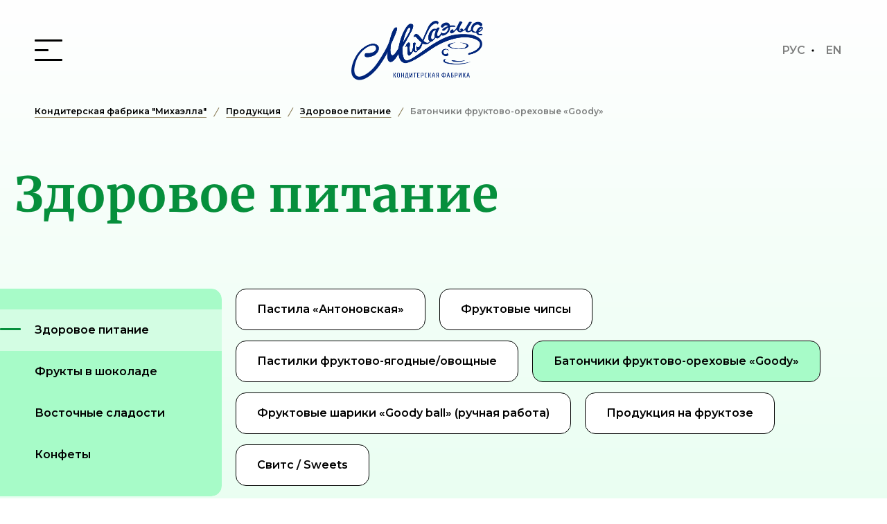

--- FILE ---
content_type: text/html; charset=UTF-8
request_url: https://mihaella.com/products/zdorovoe-pitanie/batonchiki-fruktovo-orexovyie-goody
body_size: 10334
content:
<!DOCTYPE html>
<html lang="ru">
    <head>
    
    <base href="https://mihaella.com/" />
    <meta charset="UTF-8" />
    <title>Батончики фруктово-ореховые «Goody»</title>
    <meta name="description" content="" />
    <meta http-equiv="X-UA-Compatible" content="IE=edge">
    <meta name="viewport" content="width=device-width, initial-scale=1, maximum-scale=1" />
	<link rel="icon" href="/assets/images/favicon-mihaella1x.svg">
	<meta property="og:image" content="img/dest/preview.jpg">
	<link rel="preconnect" href="https://fonts.googleapis.com">
	<link rel="preconnect" href="https://fonts.gstatic.com" crossorigin>
	<link href="https://fonts.googleapis.com/css2?family=Montserrat:wght@400;600;700&display=swap" rel="stylesheet">
	<link rel="stylesheet" href="https://cdnjs.cloudflare.com/ajax/libs/slick-carousel/1.8.1/slick.min.css">
	<link rel="stylesheet" href="/assets/css/jquery.scrollbar.min.css">
    <link href="https://cdnjs.cloudflare.com/ajax/libs/animate.css/3.5.2/animate.min.css" rel="stylesheet" />
    <link rel="stylesheet" href="https://cdnjs.cloudflare.com/ajax/libs/fancybox/3.5.7/jquery.fancybox.min.css">
	<link rel="stylesheet" href="/assets/css/style.css">
    <script src="https://cdnjs.cloudflare.com/ajax/libs/jquery/3.6.0/jquery.min.js"></script>
	<script src="/assets/js/cookie.min.js"></script>
 
<!-- Google tag (gtag.js) -->
<script async src="https://www.googletagmanager.com/gtag/js?id=G-XRCQ6FKNPS"></script>
<script>
  window.dataLayer = window.dataLayer || [];
  function gtag(){dataLayer.push(arguments);}
  gtag('js', new Date());

  gtag('config', 'G-XRCQ6FKNPS');
</script>



<!-- Yandex.Metrika counter -->
<script type="text/javascript" >
   (function(m,e,t,r,i,k,a){m[i]=m[i]||function() { (m[i].a=m[i].a||[]).push(arguments) } ;
   m[i].l=1*new Date();
   for (var j = 0; j < document.scripts.length; j++) { if (document.scripts[j].src === r) { return; } }
   k=e.createElement(t),a=e.getElementsByTagName(t)[0],k.async=1,k.src=r,a.parentNode.insertBefore(k,a) } )
   (window, document, "script", "https://mc.yandex.ru/metrika/tag.js", "ym");

   ym(93398335, "init", { clickmap:true,        trackLinks:true,        accurateTrackBounce:true   } );
</script>
<noscript><div><img src="https://mc.yandex.ru/watch/93398335" style="position:absolute; left:-9999px;" alt="" /></div></noscript>
<!-- /Yandex.Metrika counter -->



</head>
<body>

<style>
    .wrapper{
            background: white;
            background: -webkit-gradient(linear, left top, left bottom, from(white), color-stop(80%, #a7fbc8));
            background: -o-linear-gradient(top, white 0%, #a7fbc8 80%);
            background: linear-gradient(180deg, white 0%, #a7fbc8 80%);
        }
</style>    


<div class="wrapper  wrapper-inner page-transition" data-list-url="products/zdorovoe-pitanie/batonchiki-fruktovo-orexovyie-goody">

	<header class="header  ">
		<div class="header__wrapper">
			<div class="header__menu menu">
				<div class="menu__btn">
					<div class="menu__icon" data-cursor-active data-magnetic>
						<span></span>
					</div>
				</div>
				<div class="menu__body">
				    <div class="menu__body-wrap">
				        
				        
				        <div class="menu__list"><div class="menu__item">
                                             <a href="o-kompanii/about" class="menu__item-parent menu__item-parent-with-child">О компании <span><i class="_icon-arr first-arr"></i><i class="_icon-arr second-arr"></i></span> </a>
                                            <div class="subsubmenu-wrapper">
											<div class="subsubmenu-items">
											<li><a href="o-kompanii/about" class="subsubmenu-link">О нас </a></li><li><a href="o-kompanii/partners" class="subsubmenu-link">Партнеры </a></li><li><a href="o-kompanii/proizvodstvo" class="subsubmenu-link">Производство </a></li>												
											</div>
										</div>                                        </div><div class="menu__item"><a href="products" class="menu__item-parent">Продукция</a></div><div class="menu__item"><a href="novosti" class="menu__item-parent">Новости</a></div><div class="menu__item"><a href="kontaktyi" class="menu__item-parent">Контакты</a></div></div>				        

					<div class="menu__footer">
						<div class="menu__social">
							        			            <a href="https://www.instagram.com/mihaella.by/" target="_blank"><span class="_icon-inst"></span></a>
                                                                			            <a href="https://www.instagram.com/pastilki.by/?igshid=YmMyMTA2M2Y%3D" target="_blank"><span class="_icon-inst"></span></a>
                                                                                    						</div>
						<div class="menu__catalog">
							<div class="menu__catalog-icon">
                        <span class="first-icon">
                            <svg xmlns="http://www.w3.org/2000/svg" width="26" height="17.875" viewBox="0 0 26 17.875">
  <path id="first-icon" data-name="first-icon" d="M7.159,2.181A8.987,8.987,0,0,1,13,0a8.346,8.346,0,0,1,8.394,7.441A5.29,5.29,0,0,1,26,12.631a5.316,5.316,0,0,1-5.383,5.244H16.25a.813.813,0,0,1,0-1.625h4.368a3.691,3.691,0,0,0,3.757-3.619A3.691,3.691,0,0,0,20.617,9.01H19.8V8.2A6.689,6.689,0,0,0,13,1.625,7.362,7.362,0,0,0,8.221,3.412a4.8,4.8,0,0,0-1.873,3.34V7.48l-.723.079a4.419,4.419,0,0,0-4,4.332A4.441,4.441,0,0,0,6.144,16.25H9.75a.813.813,0,0,1,0,1.625H6.144A6.066,6.066,0,0,1,0,11.891,6.024,6.024,0,0,1,4.781,6.053,6.837,6.837,0,0,1,7.16,2.18Z" fill="#00257b" fill-rule="evenodd"/>
</svg>
                        </span>
                        <span class="last-icon">
                            <svg xmlns="http://www.w3.org/2000/svg" width="11.377" height="17.876" viewBox="0 0 11.377 17.876">
  <path id="last-icon" data-name="last-icon" d="M15.236,28.887a.813.813,0,0,0,1.151,0l4.875-4.875a.814.814,0,1,0-1.15-1.15l-3.487,3.489V12.063a.812.812,0,0,0-1.625,0V26.351l-3.488-3.489a.814.814,0,0,0-1.151,1.151Z" transform="translate(-10.123 -11.25)" fill="#00257b" fill-rule="evenodd"/>
</svg>
                        </span>
                    </div>
							<a href="/Каталог Михаэлла.xls" target="_blank" class="_uderline-style">Скачать каталог</a>
						</div>
					</div>
				    </div>
				</div>
			</div>
			<div class="header__logo">
				<a href="/"><img src="/assets/images/logo.png" alt=""></a>
			</div>
			<div class="header__lang lang language">

                
				<a data-google-lang="ru" data-cursor-active data-magnetic class="header__lang-item lang__active ge">Рус</a>
				<a data-google-lang="en" data-cursor-active data-magnetic class="header__lang-item en">EN</a>
		
			    
			    
				
			</div>
		</div>
    
        
        <div class="breadcrumb-wrapper">
		<nav aria-label="breadcrumb">
		    <ol class="breadcrumb"><li class="breadcrumb-item" data-cursor-active><a href="/" class="_uderline-style">Кондитерская фабрика "Михаэлла"</a></li>
<li class="breadcrumb-item" data-cursor-active><a href="products" class="_uderline-style">Продукция</a></li>
<li class="breadcrumb-item" data-cursor-active><a href="products/zdorovoe-pitanie" class="_uderline-style">Здоровое питание</a></li>
<li class="breadcrumb-item">Батончики фруктово-ореховые «Goody»</li></ol> 

        </nav>
	</div>    
		
		    <div class="page__transition"></div> 
	
		
	

	</header>
	
	<div class="page-section__loading-wrapper">
	       <div class="page-section__loading" style="background-color:#a7fbc8"></div>
	         <div class="page-section__loading-title" style="color:#068f3c">Батончики фруктово-ореховые «Goody»</div> 
	    </div>


    <section class="page-content page">
		<div class="page__title container js-view-checker to-top">
				<h1 style="color:#068f3c">Здоровое питание</h1>
			</div>
		
		<div class="page__catalog-category catalog-category">
			<div class="catalog-category__menu">
			    <div class="catalog-category__menu-wrap">
			         <div class="catalog-category__menu-bg" style="background-color:#a7fbc8"></div>
			    <style>
			        .catalog-category__menu ul li.active:before{
			            background:#068f3c;
			        }
			        .catalog-category__tag li span:before{
			            content:'';
			            position: absolute;
			            top:50%;
			            left:50%;
			            transform:translate(-50%,-50%);
			            width:0;
			            height:0;
			            border-radius: 15px;
			            background:#a7fbc8;
			             -webkit-transition: .3s;
                          -o-transition: .3s;
                          transition: .3s;
			            
			        }
			        .catalog-category__tag li:hover span:before{
			            width:100%;
			            height:100%;
			        }
			    </style>
			    
			    <ul><li  class="first active" data-cursor-active><a href="products/zdorovoe-pitanie" >Здоровое питание</a><ul class="catalog-category__menu-children"><li><a href="products/zdorovoe-pitanie/pastila-antonovskaya">Пастила «Антоновская»</a></li><li><a href="products/zdorovoe-pitanie/fruktovyie-chipsyi">Фруктовые чипсы</a></li><li><a href="products/zdorovoe-pitanie/pastilki-fruktovo-yagodnyie">Пастилки фруктово-ягодные/овощные</a></li><li><a href="products/zdorovoe-pitanie/fruktovyie-shariki-goody-ball-(ruchnaya-rabota)">Фруктовые шарики «Goody ball» (ручная работа)</a></li><li><a href="products/zdorovoe-pitanie/produkcziya-na-fruktoze">Продукция на фруктозе</a></li><li><a href="products/zdorovoe-pitanie/svits-/-sweets">Свитс / Sweets</a></li></ul></li><li  data-cursor-active><a href="products/fruktyi-v-shokolade" >Фрукты в шоколаде</a><ul class="catalog-category__menu-children"><li><a href="products/fruktyi-v-shokolade/volshebnaya-seriya">Волшебная серия</a></li><li><a href="products/fruktyi-v-shokolade/korolevskaya-seriya">Королевская серия</a></li><li><a href="products/fruktyi-v-shokolade/bananyi-v-shokolade">Бананы в шоколаде</a></li><li><a href="products/fruktyi-v-shokolade/panskaya-sliva">Панская слива</a></li><li><a href="products/fruktyi-v-shokolade/fruktovyie-shariki-«goody-ball-choko»">Фруктовые шарики «Goody ball choko»</a></li></ul></li><li  data-cursor-active><a href="products/vostochnyie-sladosti" >Восточные сладости</a><ul class="catalog-category__menu-children"><li><a href="products/vostochnyie-sladosti/kozinaki-nature-na-medu">Козинаки SEED BAR / NUT BAR</a></li><li><a href="products/vostochnyie-sladosti/xalva-vostochnaya-araxisovaya">Халва «Восточная» арахисовая</a></li></ul></li><li  class="last" data-cursor-active><a href="products/konfetyi" >Конфеты</a><ul class="catalog-category__menu-children"><li><a href="products/konfetyi/sufle">Суфле</a></li><li><a href="products/konfetyi/kremovka-(korovka)">Кремовка</a></li><li><a href="products/konfetyi/nuga">Нуга</a></li><li><a href="products/konfetyi/grilya">Грильяж</a></li><li><a href="products/konfetyi/konfetyi-zhevatelnyie">Конфеты жевательные</a></li><li><a href="products/konfetyi/konfetyi-zhelejnyie-(ruchnaya-rabota)">Конфеты желейные (ручная работа)</a></li></ul></li></ul>			    </div>

			</div>
			<div class="catalog-category__main">
				<div class="catalog-category__tag js-view-checker to-top">
				    
					<ul>
					    <ul><li data-cursor-active><span></span><a href="products/zdorovoe-pitanie/pastila-antonovskaya">Пастила «Антоновская»</a></li><li data-cursor-active><span></span><a href="products/zdorovoe-pitanie/fruktovyie-chipsyi">Фруктовые чипсы</a></li><li data-cursor-active><span></span><a href="products/zdorovoe-pitanie/pastilki-fruktovo-yagodnyie">Пастилки фруктово-ягодные/овощные</a></li><li class="active"><span style="background:#a7fbc8"></span><a href="products/zdorovoe-pitanie/batonchiki-fruktovo-orexovyie-goody">Батончики фруктово-ореховые «Goody»</a></li><li data-cursor-active><span></span><a href="products/zdorovoe-pitanie/fruktovyie-shariki-goody-ball-(ruchnaya-rabota)">Фруктовые шарики «Goody ball» (ручная работа)</a></li><li data-cursor-active><span></span><a href="products/zdorovoe-pitanie/produkcziya-na-fruktoze">Продукция на фруктозе</a></li><li data-cursor-active><span></span><a href="products/zdorovoe-pitanie/svits-/-sweets">Свитс / Sweets</a></li></ul>					    

			
					     
					    
			
					</ul>
				</div>
				<div class="catalog-category__list news__list">
				    
				   <div class="catalog-category__item js-view-checker to-top even" id="my-super-link" data-id="37">
		<div class="catalog-category-content">
			<h2 class="product-title color-violet" style="color:#d17606">Батончик фруктово-ореховый «Goody» Фитнес</h2>
			<div class="product-text news__intro-text">
				<p>Сушеные финики, курага, сушеные яблоки, семена тыквы, миндаль, кешью, семена льна и изюм. Батончик с таким составом зарядит вас перед активной тренировкой!</p>			</div>
		</div>
		<div class="product-image horisontale" data-cursor-active="Смотреть" data-cursor-text data-toggle="modal" data-target="#modal-37" data-link="/products/zdorovoe-pitanie/batonchiki-fruktovo-orexovyie-goody/fitnes">
		      		    <div class="product-image-bg"  style="background-color:#f3dcc1"></div>
		    			    <span class="el-image el--1 scene"><img src="assets/images/fruit/abricos.webp" data-depth="0.90" alt=""></span>
						<div class="product-image__main">
				<img src="assets/images/webp/Каталог_Здоровое питание_Батончики GOODY_фитнес-1.webp" alt="">
				<img src="assets/images/webp/Каталог_Здоровое питание_Батончики GOODY_фитнес-1.webp" class="item__image-shadow" alt="">
			</div>
						    <span class="el-image el--2 scene"><img src="assets/images/fruit/list.webp" data-depth="0.30" alt=""></span>
								</div>

	</div>
    	
	<!-- Modal -->
  <div class="modal modal-product fade" id="modal-37" role="dialog" data-link="/products/zdorovoe-pitanie/batonchiki-fruktovo-orexovyie-goody/fitnes">
       <span class="close close-icon trigger-close" data-cursor-active></span>
    <div class="modal-dialog">
      <!-- Modal content-->
      <div class="modal-content" style="background-color:#f3dcc1">
         
        <div class="modal-body">
            
            <div class="product-cart">
                <div class="product-content">
                    <a href="products" class="modal__back-catalog trigger-close" data-cursor-active >
                    <div class="news__view arrow-slider prev-arrow"></div>
                        <span>В каталог</span>
                </a>
                <h2 class="product__title color-violet" style="color:#d17606">Батончик фруктово-ореховый «Goody» Фитнес</h2>
                <div class="product__description">
                    <div class="scrollbar-inner">
                         <p>Сушеные финики, курага, сушеные яблоки, семена тыквы, миндаль, кешью, семена льна и изюм. Батончик с таким составом зарядит вас перед активной тренировкой!</p>                    </div>
                   
                </div>
                <div class="product__properties">
                    
                        <div class="product__properties-item">
                            <p>Срок годности</p>
                                                            <div>6 мес</div>
                                
                        </div>
                    
                   
                        <div class="product__properties-item">
                            <p>Вес</p>
                                                             <div>35 г</div>
                                                     </div>
                   
                   
                        <div class="product__properties-item">
                            <p>Количество в коробе:</p>
                                                             <div>27 шт</div>
                                                    </div>
                    
                    
                        <div class="product__properties-item">
                            <p>Условия хранения:</p>
                                                            <div>18±5°С</div>
                                                    </div>
                    
                    
                        <div class="product__properties-item">
                            <p>Энергетическая ценность <br> в 100 г. продукта:</p>
                                                            <div>1467 кДж (360 ккал)</div>
                                                    </div>
                   
                </div>
            </div>
            <div class="product-slider__wrap">
                <div class="product-slider">
                    <div class="product-slider__item" style="background-image:url('assets/images/webp/Каталог_Здоровое питание_Батончики GOODY_фитнес-1.webp')"></div>
                
                    
                   
                    
                </div>
                <div class="product-slider__thumb-wrap">
                    <div class="product-slider__thumb">
                            
                    </div>
                                    </div>
            </div>
            </div>

        </div>

      </div>
    </div>
  </div>
<div class="catalog-category__item js-view-checker to-top odd" id="my-super-link" data-id="125">
		<div class="catalog-category-content">
			<h2 class="product-title color-violet" style="color:#6d0664">Батончик фруктово-ореховый «Goody» Энергия</h2>
			<div class="product-text news__intro-text">
				<p>Сушеные финики, семена тыквы, сушеные яблоки, семена льна, миндаль, кешью, сушеный инжир, изюм и корица - только натуральный состав. Почувствуйте заряд энергии и бодрости!</p>			</div>
		</div>
		<div class="product-image horisontale" data-cursor-active="Смотреть" data-cursor-text data-toggle="modal" data-target="#modal-125" data-link="/products/zdorovoe-pitanie/batonchiki-fruktovo-orexovyie-goody/energiya">
		      		    <div class="product-image-bg"  style="background-color:#dfaeda"></div>
		    			    <span class="el-image el--1 scene"><img src="assets/images/fruit/inzyr.webp" data-depth="0.90" alt=""></span>
						<div class="product-image__main">
				<img src="assets/images/webp/Каталог_Здоровое питание_Батончики GOODY_энергия-1.webp" alt="">
				<img src="assets/images/webp/Каталог_Здоровое питание_Батончики GOODY_энергия-1.webp" class="item__image-shadow" alt="">
			</div>
						    <span class="el-image el--2 scene"><img src="assets/images/fruit/list.webp" data-depth="0.30" alt=""></span>
								</div>

	</div>
    	
	<!-- Modal -->
  <div class="modal modal-product fade" id="modal-125" role="dialog" data-link="/products/zdorovoe-pitanie/batonchiki-fruktovo-orexovyie-goody/energiya">
       <span class="close close-icon trigger-close" data-cursor-active></span>
    <div class="modal-dialog">
      <!-- Modal content-->
      <div class="modal-content" style="background-color:#dfaeda">
         
        <div class="modal-body">
            
            <div class="product-cart">
                <div class="product-content">
                    <a href="products" class="modal__back-catalog trigger-close" data-cursor-active >
                    <div class="news__view arrow-slider prev-arrow"></div>
                        <span>В каталог</span>
                </a>
                <h2 class="product__title color-violet" style="color:#6d0664">Батончик фруктово-ореховый «Goody» Энергия</h2>
                <div class="product__description">
                    <div class="scrollbar-inner">
                         <p>Сушеные финики, семена тыквы, сушеные яблоки, семена льна, миндаль, кешью, сушеный инжир, изюм и корица - только натуральный состав. Почувствуйте заряд энергии и бодрости!</p>                    </div>
                   
                </div>
                <div class="product__properties">
                    
                        <div class="product__properties-item">
                            <p>Срок годности</p>
                                                            <div>6 мес</div>
                                
                        </div>
                    
                   
                        <div class="product__properties-item">
                            <p>Вес</p>
                                                             <div>35 г</div>
                                                     </div>
                   
                   
                        <div class="product__properties-item">
                            <p>Количество в коробе:</p>
                                                             <div>27 шт</div>
                                                    </div>
                    
                    
                        <div class="product__properties-item">
                            <p>Условия хранения:</p>
                                                            <div>18±5°С</div>
                                                    </div>
                    
                    
                        <div class="product__properties-item">
                            <p>Энергетическая ценность <br> в 100 г. продукта:</p>
                                                            <div>1424 кДж (340 ккал)</div>
                                                    </div>
                   
                </div>
            </div>
            <div class="product-slider__wrap">
                <div class="product-slider">
                    <div class="product-slider__item" style="background-image:url('assets/images/webp/Каталог_Здоровое питание_Батончики GOODY_энергия-1.webp')"></div>
                
                    
                   
                    
                </div>
                <div class="product-slider__thumb-wrap">
                    <div class="product-slider__thumb">
                            
                    </div>
                                    </div>
            </div>
            </div>

        </div>

      </div>
    </div>
  </div>
<div class="catalog-category__item js-view-checker to-top even" id="my-super-link" data-id="126">
		<div class="catalog-category-content">
			<h2 class="product-title color-violet" style="color:#267011">Батончик фруктово-ореховый «Goody» Настроение</h2>
			<div class="product-text news__intro-text">
				<p>Натуральные ингридиенты - сушеные финики, семена тыквы, сушеные яблоки, сушеная клюква, миндаль, кешью, семена Чиа, семена льна, гвоздика и кардамон - залог вашего хорошего настроения на весь день!</p>			</div>
		</div>
		<div class="product-image horisontale" data-cursor-active="Смотреть" data-cursor-text data-toggle="modal" data-target="#modal-126" data-link="/products/zdorovoe-pitanie/batonchiki-fruktovo-orexovyie-goody/nastroenie">
		      		    <div class="product-image-bg"  style="background-color:#d5f8cb"></div>
		    			    <span class="el-image el--1 scene"><img src="assets/images/fruit/keshju.webp" data-depth="0.90" alt=""></span>
						<div class="product-image__main">
				<img src="assets/images/webp/Каталог_Здоровое питание_Батончики GOODY_настроение-1.webp" alt="">
				<img src="assets/images/webp/Каталог_Здоровое питание_Батончики GOODY_настроение-1.webp" class="item__image-shadow" alt="">
			</div>
								</div>

	</div>
    	
	<!-- Modal -->
  <div class="modal modal-product fade" id="modal-126" role="dialog" data-link="/products/zdorovoe-pitanie/batonchiki-fruktovo-orexovyie-goody/nastroenie">
       <span class="close close-icon trigger-close" data-cursor-active></span>
    <div class="modal-dialog">
      <!-- Modal content-->
      <div class="modal-content" style="background-color:#d5f8cb">
         
        <div class="modal-body">
            
            <div class="product-cart">
                <div class="product-content">
                    <a href="products" class="modal__back-catalog trigger-close" data-cursor-active >
                    <div class="news__view arrow-slider prev-arrow"></div>
                        <span>В каталог</span>
                </a>
                <h2 class="product__title color-violet" style="color:#267011">Батончик фруктово-ореховый «Goody» Настроение</h2>
                <div class="product__description">
                    <div class="scrollbar-inner">
                         <p>Натуральные ингридиенты - сушеные финики, семена тыквы, сушеные яблоки, сушеная клюква, миндаль, кешью, семена Чиа, семена льна, гвоздика и кардамон - залог вашего хорошего настроения на весь день!</p>                    </div>
                   
                </div>
                <div class="product__properties">
                    
                        <div class="product__properties-item">
                            <p>Срок годности</p>
                                                            <div>6 мес</div>
                                
                        </div>
                    
                   
                        <div class="product__properties-item">
                            <p>Вес</p>
                                                             <div>35 г</div>
                                                     </div>
                   
                   
                        <div class="product__properties-item">
                            <p>Количество в коробе:</p>
                                                             <div>27 шт</div>
                                                    </div>
                    
                    
                        <div class="product__properties-item">
                            <p>Условия хранения:</p>
                                                            <div>18±5°С</div>
                                                    </div>
                    
                    
                        <div class="product__properties-item">
                            <p>Энергетическая ценность <br> в 100 г. продукта:</p>
                                                            <div>1646 кДж (390 ккал)</div>
                                                    </div>
                   
                </div>
            </div>
            <div class="product-slider__wrap">
                <div class="product-slider">
                    <div class="product-slider__item" style="background-image:url('assets/images/webp/Каталог_Здоровое питание_Батончики GOODY_настроение-1.webp')"></div>
                
                    
                   
                    
                </div>
                <div class="product-slider__thumb-wrap">
                    <div class="product-slider__thumb">
                            
                    </div>
                                    </div>
            </div>
            </div>

        </div>

      </div>
    </div>
  </div>
<div class="catalog-category__item js-view-checker to-top odd" id="my-super-link" data-id="127">
		<div class="catalog-category-content">
			<h2 class="product-title color-violet" style="color:#ac1063">Батончик фруктово-ореховый «Goody» Интеллект</h2>
			<div class="product-text news__intro-text">
				<p>Сушеные финики, сушеная клюква, сушеные яблоки, миндаль, кешью, семена тыквы, изюм и семена льна - только натуральные ингриденты для продуктивного дня за учебой или работой!</p>			</div>
		</div>
		<div class="product-image horisontale" data-cursor-active="Смотреть" data-cursor-text data-toggle="modal" data-target="#modal-127" data-link="/products/zdorovoe-pitanie/batonchiki-fruktovo-orexovyie-goody/intellekt">
		      		    <div class="product-image-bg"  style="background-color:#f7d0e5"></div>
		    			    <span class="el-image el--1 scene"><img src="assets/images/fruit/brusnika.webp" data-depth="0.90" alt=""></span>
						<div class="product-image__main">
				<img src="assets/images/webp/Каталог_Здоровое питание_Батончики GOODY_интеллект-1.webp" alt="">
				<img src="assets/images/webp/Каталог_Здоровое питание_Батончики GOODY_интеллект-1.webp" class="item__image-shadow" alt="">
			</div>
						    <span class="el-image el--2 scene"><img src="assets/images/fruit/list.webp" data-depth="0.30" alt=""></span>
								</div>

	</div>
    	
	<!-- Modal -->
  <div class="modal modal-product fade" id="modal-127" role="dialog" data-link="/products/zdorovoe-pitanie/batonchiki-fruktovo-orexovyie-goody/intellekt">
       <span class="close close-icon trigger-close" data-cursor-active></span>
    <div class="modal-dialog">
      <!-- Modal content-->
      <div class="modal-content" style="background-color:#f7d0e5">
         
        <div class="modal-body">
            
            <div class="product-cart">
                <div class="product-content">
                    <a href="products" class="modal__back-catalog trigger-close" data-cursor-active >
                    <div class="news__view arrow-slider prev-arrow"></div>
                        <span>В каталог</span>
                </a>
                <h2 class="product__title color-violet" style="color:#ac1063">Батончик фруктово-ореховый «Goody» Интеллект</h2>
                <div class="product__description">
                    <div class="scrollbar-inner">
                         <p>Сушеные финики, сушеная клюква, сушеные яблоки, миндаль, кешью, семена тыквы, изюм и семена льна - только натуральные ингриденты для продуктивного дня за учебой или работой!</p>                    </div>
                   
                </div>
                <div class="product__properties">
                    
                        <div class="product__properties-item">
                            <p>Срок годности</p>
                                                            <div>6 мес</div>
                                
                        </div>
                    
                   
                        <div class="product__properties-item">
                            <p>Вес</p>
                                                             <div>35 г</div>
                                                     </div>
                   
                   
                        <div class="product__properties-item">
                            <p>Количество в коробе:</p>
                                                             <div>27 шт</div>
                                                    </div>
                    
                    
                        <div class="product__properties-item">
                            <p>Условия хранения:</p>
                                                            <div>18±5°С</div>
                                                    </div>
                    
                    
                        <div class="product__properties-item">
                            <p>Энергетическая ценность <br> в 100 г. продукта:</p>
                                                            <div>1586 кДж (370 ккал)</div>
                                                    </div>
                   
                </div>
            </div>
            <div class="product-slider__wrap">
                <div class="product-slider">
                    <div class="product-slider__item" style="background-image:url('assets/images/webp/Каталог_Здоровое питание_Батончики GOODY_интеллект-1.webp')"></div>
                
                    
                   
                    
                </div>
                <div class="product-slider__thumb-wrap">
                    <div class="product-slider__thumb">
                            
                    </div>
                                    </div>
            </div>
            </div>

        </div>

      </div>
    </div>
  </div>				    
				   
		   
				   
				    
				    
				<!--     <div class="catalog-category__item js-view-checker to-top">
				    <div class="catalog-category-content">
				        <h2 class="product-title color-violet">Волшебная <br> слива</h2>
				        <div class="product-text news__intro-text">
				            Цельные плоды чернослива в молочной помадке, покрытые шоколадом
				        </div>
				    </div>
				    <div class="product-image horisontale">
				        <span class="el-image el--1 scene"><img src="/assets/images/element-1.png" data-depth="0.90" alt=""></span>
				        <div class="product-image__main scene">
				            <img src="/assets/images/product-3.png" data-depth="0.50" alt="">
				        </div>
				        <span class="el-image el--2 scene"><img src="/assets/images/sheet-1.png" data-depth="0.30" alt=""></span>
				        <span class="el-image el--3 scene"><img src="/assets/images/sheet-2.png" data-depth="0.70" alt=""></span>
				    </div>
				</div>
				<div class=" catalog-category__item js-view-checker to-top">
				    <div class="catalog-category-content">
				        <h2 class="product-title color-green">Пастила из <br> яблок</h2>
				        <div class="product-text news__intro-text">
				            Представляем Вашему вниманию очередное пополнение линейки конфет от ЗАО «Михаэлла»: конфеты «Фруктовый смузи» и «Абрикос с фруктово-желейной начинкой». Первая новинка представляет собой клубничное и лимонное суфле на основе натуральных фруктов и ягод в сочетании с желе. 
				        </div>
				    </div>
				    <div class="product-image verticale">
				        <img src="/assets/images/product-1.png" alt="">
				    </div>
				</div>
				<div class="catalog-category__item js-view-checker to-top">
				    <div class="catalog-category-content">
				        <h2 class="product-title color-violet">Волшебная <br> слива</h2>
				        <div class="product-text news__intro-text">
				            Цельные плоды чернослива в молочной помадке, покрытые шоколадом
				        </div>
				    </div>
				    <div class="product-image horisontale">
				        <img src="/assets/images/product-3.png" alt="">
				    </div>
				</div> -->

				</div>
			</div>

			
		</div>
	</section>
    
    <footer>
		<div class="footer">
        <div class="footer__top">
            <div class="footer__logo footer__top-col">
                <a href=""><img src="/assets//images/logo.png" alt=""></a>
            </div>
            <div class="footer__phone footer__top-col">
                <p>Т/ф.:<a href="tel: +375 (17) 271-08-35">  +375 (17) 271-08-35</a></p>
                                <div class="menu__catalog" data-cursor-active>
                    <div class="menu__catalog-icon">
                        <span class="first-icon">
                            <svg xmlns="http://www.w3.org/2000/svg" width="26" height="17.875" viewBox="0 0 26 17.875">
  <path id="first-icon" data-name="first-icon" d="M7.159,2.181A8.987,8.987,0,0,1,13,0a8.346,8.346,0,0,1,8.394,7.441A5.29,5.29,0,0,1,26,12.631a5.316,5.316,0,0,1-5.383,5.244H16.25a.813.813,0,0,1,0-1.625h4.368a3.691,3.691,0,0,0,3.757-3.619A3.691,3.691,0,0,0,20.617,9.01H19.8V8.2A6.689,6.689,0,0,0,13,1.625,7.362,7.362,0,0,0,8.221,3.412a4.8,4.8,0,0,0-1.873,3.34V7.48l-.723.079a4.419,4.419,0,0,0-4,4.332A4.441,4.441,0,0,0,6.144,16.25H9.75a.813.813,0,0,1,0,1.625H6.144A6.066,6.066,0,0,1,0,11.891,6.024,6.024,0,0,1,4.781,6.053,6.837,6.837,0,0,1,7.16,2.18Z" fill="#00257b" fill-rule="evenodd"/>
</svg>
                        </span>
                        <span class="last-icon">
                            <svg xmlns="http://www.w3.org/2000/svg" width="11.377" height="17.876" viewBox="0 0 11.377 17.876">
  <path id="last-icon" data-name="last-icon" d="M15.236,28.887a.813.813,0,0,0,1.151,0l4.875-4.875a.814.814,0,1,0-1.15-1.15l-3.487,3.489V12.063a.812.812,0,0,0-1.625,0V26.351l-3.488-3.489a.814.814,0,0,0-1.151,1.151Z" transform="translate(-10.123 -11.25)" fill="#00257b" fill-rule="evenodd"/>
</svg>
                        </span>
                    </div>
						<!--     <img src="/assets//images/cloud-download.svg" alt=""> -->
							<a href="/Каталог Михаэлла.xls" target="_blank" class="_uderline-style">Скачать каталог</a>
						</div>
						             </div>
            <div class="footer__eamil footer__top-col">
                <p>E-mail:<a href="mailto:info@mihaella.com"> info@mihaella.com</a></p></div>
            <div class="footer__social social footer__top-col">
    			<div class="menu__social">
			        			            <a href="https://www.instagram.com/mihaella.by/" data-cursor-active target="_blank"><span class="_icon-inst"></span></a>
                                        			            <a href="https://www.instagram.com/pastilki.by/?igshid=YmMyMTA2M2Y%3D" data-cursor-active target="_blank"><span class="_icon-inst"></span></a>
                                                            				</div>

            </div>
        </div>
        <div class="footer__bottom">
            <div class="copy">© 2026  ОАО «Михаэлла». Все права защищены</div>
            
            <a href="politika-konfidenczialnosti" data-cursor-active class="policy _uderline-style">Политика конфиденциальности</a>
            <a href="sitemap" data-cursor-active class="_uderline-style">Карта сайта</a>
            <div class="site-develop"><a href="https://scroll.by/" target="_blank">Разработка сайта</a><div class="site-develop__image"><img src="/assets/images/site-develop.svg" alt=""></div>
            </div>
        </div>
    </div>
	</footer>
	
<div id="products-popup"></div>
<div class="back-top button-up" data-cursor-active="Наверх" data-cursor-text style="opacity: 0; pointer-events: none;">
    <div class="arrow-slider prev-arrow"></div>
</div>

    
</div>


	<div class="cookie-wrapper">
    <div class="cookie">
    <!-- <div class="cookie-close"><img src="http://gsr.by/assets/images/src/close.svg" alt=""></div> -->
        <div class="cookie-wrap">
            <div class="cookie-img">
                <img src="/assets/images/cookie.svg" alt="cookie">
            </div>
            <div><!—noindex—>
                <p>С целью улучшения работы сайта используются файлы «cookies» (файлы с данными о прошлых посещениях сайта). 
Продолжая использовать данный сайт и нажимая на кнопку «Принять», я подтверждаю, что я ознакомлен(а) с <a href="politika-konfidenczialnosti" class="_uderline-style" data-cursor-active target="_blank">Политикой обработки персональных данных</a>  и согласен(на) на обработку моих персональных данных на изложенных в <a href="" class="_uderline-style" data-cursor-active target="_blank">Согласии на обработку персональных данных</a> условиях.</p>
<br>
<p>При использовании данного сайта, вы подтверждаете свое согласие на использование файлов cookie и других похожих технологий в соответствии с настоящим Уведомлением.</p>
<!—/noindex—>
            </div>
            <div class="button cookie__close close-icon" data-cursor-active></div>
        </div>
    </div>
</div>

<!--<div class="cursor cb-cursor" id="cursor"></div>-->
   

	<script src="/assets/js/google-translate.js"></script>
	<script src="https://translate.google.com/translate_a/element.js?cb=TranslateInit"></script>

	
	<script src="/assets/js/jquery.scrollbar.min.js"></script>

	<script src="/assets/js/slick.min.js"></script>
	<script src="https://cdnjs.cloudflare.com/ajax/libs/parallax/3.1.0/parallax.min.js"></script>
	<script src="https://api-maps.yandex.ru/2.1/?apikey=ваш API-ключ&amp;lang=ru_RU" type="text/javascript"></script>
<script src="https://unpkg.com/popper.js" type="text/javascript"></script>

<script src="/assets/js/bootstrap.min.js"></script>
<!--<script src="/assets/js/TweenMax.min.js"></script> -->
<script src="https://cdnjs.cloudflare.com/ajax/libs/gsap/3.5.1/gsap.min.js"></script>
<script src="https://s3-us-west-2.amazonaws.com/s.cdpn.io/16327/ScrollTrigger.min.js?v=7"></script>

<script src="https://cdnjs.cloudflare.com/ajax/libs/fancybox/3.5.7/jquery.fancybox.min.js"></script>
<script src="/assets/js/sticky-cursor.min.js"></script>

	<script src="/assets/js/checker.min.js"></script>
	<script src="/assets/js/main.js"></script>
	<script>
		var scenes = [];
			var scenesSelector = document.querySelectorAll('.scene');

			for(i=0; i<scenesSelector.length; i++){
			    scenes[i] = new Parallax(scenesSelector[i]);
			}
	</script>
	<script type="text/javascript">
    // Функция ymaps.ready() будет вызвана, когда
    // загрузятся все компоненты API, а также когда будет готово DOM-дерево.
    ymaps.ready(init);
    function init(){
        // Создание карты.
        var myMap = new ymaps.Map("map", {

            center: [53.870990, 27.591509],
            // Уровень масштабирования. Допустимые значения:
            // от 0 (весь мир) до 19.
            zoom: 16,
            controls: []
    });
        var myPlacemark = new ymaps.Placemark([53.870990, 27.591509], null,{
            // Задаем стиль метки (метка в виде круга).
    preset: "islands#icon",
    // Задаем цвет метки (в формате RGB).
    iconColor: '#00257B'
        });
      myMap.geoObjects.add(myPlacemark);

       
      
       
      
    }


 
    


	</script>



</body>
</html>

--- FILE ---
content_type: text/css
request_url: https://mihaella.com/assets/css/style.css
body_size: 28820
content:
@charset "UTF-8";
/*!
 * Bootstrap Reboot v4.6.2 (https://getbootstrap.com/)
 * Copyright 2011-2022 The Bootstrap Authors
 * Copyright 2011-2022 Twitter, Inc.
 * Licensed under MIT (https://github.com/twbs/bootstrap/blob/main/LICENSE)
 * Forked from Normalize.css, licensed MIT (https://github.com/necolas/normalize.css/blob/master/LICENSE.md)
 */
*,
*::before,
*::after {
  -webkit-box-sizing: border-box;
          box-sizing: border-box; }

html {
  font-family: sans-serif;
  line-height: 1.15;
  -webkit-text-size-adjust: 100%;
  -webkit-tap-highlight-color: rgba(0, 0, 0, 0); }

article, aside, figcaption, figure, footer, header, hgroup, main, nav, section {
  display: block; }

body {
  margin: 0;
  font-family: -apple-system, BlinkMacSystemFont, "Segoe UI", Roboto, "Helvetica Neue", Arial, "Noto Sans", "Liberation Sans", sans-serif, "Apple Color Emoji", "Segoe UI Emoji", "Segoe UI Symbol", "Noto Color Emoji";
  font-size: 1rem;
  font-weight: 400;
  line-height: 1.5;
  color: #212529;
  text-align: left;
  background-color: #fff; }

[tabindex="-1"]:focus:not(:focus-visible) {
  outline: 0 !important; }

hr {
  -webkit-box-sizing: content-box;
          box-sizing: content-box;
  height: 0;
  overflow: visible; }

h1, h2, h3, h4, h5, h6 {
  margin-top: 0;
  margin-bottom: 0.5rem; }

p {
  margin-top: 0;
  margin-bottom: 1rem; }

abbr[title],
abbr[data-original-title] {
  text-decoration: underline;
  -webkit-text-decoration: underline dotted;
          text-decoration: underline dotted;
  cursor: help;
  border-bottom: 0;
  -webkit-text-decoration-skip-ink: none;
          text-decoration-skip-ink: none; }

address {
  margin-bottom: 1rem;
  font-style: normal;
  line-height: inherit; }
#contur-2,#contur-1{
    transition: .2s;
}
ol,
ul,
dl {
  margin-top: 0;
  margin-bottom: 1rem; }

ol ol,
ul ul,
ol ul,
ul ol {
  margin-bottom: 0; }

dt {
  font-weight: 700; }

dd {
  margin-bottom: .5rem;
  margin-left: 0; }

blockquote {
  margin: 0 0 1rem; }

b,
strong {
  font-weight: bolder; }

small {
  font-size: 80%; }

sub,
sup {
  position: relative;
  font-size: 75%;
  line-height: 0;
  vertical-align: baseline; }

sub {
  bottom: -.25em; }

sup {
  top: -.5em; }

a {
  color: #007bff;
  text-decoration: none;
  background-color: transparent; }
  a:hover {
    color: #0056b3;
    text-decoration: underline; }

a:not([href]):not([class]) {
  color: inherit;
  text-decoration: none; }
  a:not([href]):not([class]):hover {
    color: inherit;
    text-decoration: none; }

pre,
code,
kbd,
samp {
  font-family: SFMono-Regular, Menlo, Monaco, Consolas, "Liberation Mono", "Courier New", monospace;
  font-size: 1em; }

pre {
  margin-top: 0;
  margin-bottom: 1rem;
  overflow: auto;
  -ms-overflow-style: scrollbar; }

figure {
  margin: 0 0 1rem; }

img {
  vertical-align: middle;
  border-style: none; }

svg {
  overflow: hidden;
  vertical-align: middle; }

table {
  border-collapse: collapse; }

caption {
  padding-top: 0.75rem;
  padding-bottom: 0.75rem;
  color: #6c757d;
  text-align: left;
  caption-side: bottom; }

th {
  text-align: inherit;
  text-align: -webkit-match-parent; }

label {
  display: inline-block;
  margin-bottom: 0.5rem; }

button {
  border-radius: 0; }

button:focus:not(:focus-visible) {
  outline: 0; }

input,
button,
select,
optgroup,
textarea {
  margin: 0;
  font-family: inherit;
  font-size: inherit;
  line-height: inherit; }

button,
input {
  overflow: visible; }

button,
select {
  text-transform: none; }

[role="button"] {
  cursor: pointer; }

select {
  word-wrap: normal; }

button,
[type="button"],
[type="reset"],
[type="submit"] {
  -webkit-appearance: button; }

button:not(:disabled),
[type="button"]:not(:disabled),
[type="reset"]:not(:disabled),
[type="submit"]:not(:disabled) {
  cursor: pointer; }

button::-moz-focus-inner,
[type="button"]::-moz-focus-inner,
[type="reset"]::-moz-focus-inner,
[type="submit"]::-moz-focus-inner {
  padding: 0;
  border-style: none; }

input[type="radio"],
input[type="checkbox"] {
  -webkit-box-sizing: border-box;
          box-sizing: border-box;
  padding: 0; }

textarea {
  overflow: auto;
  resize: vertical; }

fieldset {
  min-width: 0;
  padding: 0;
  margin: 0;
  border: 0; }

legend {
  display: block;
  width: 100%;
  max-width: 100%;
  padding: 0;
  margin-bottom: .5rem;
  font-size: 1.5rem;
  line-height: inherit;
  color: inherit;
  white-space: normal; }

progress {
  vertical-align: baseline; }

[type="number"]::-webkit-inner-spin-button,
[type="number"]::-webkit-outer-spin-button {
  height: auto; }

[type="search"] {
  outline-offset: -2px;
  -webkit-appearance: none; }

[type="search"]::-webkit-search-decoration {
  -webkit-appearance: none; }

::-webkit-file-upload-button {
  font: inherit;
  -webkit-appearance: button; }

output {
  display: inline-block; }

summary {
  display: list-item;
  cursor: pointer; }

template {
  display: none; }

[hidden] {
  display: none !important; }

::-webkit-input-placeholder {
  color: #666; }

::-moz-placeholder {
  color: #666; }

:-ms-input-placeholder {
  color: #666; }

::-ms-input-placeholder {
  color: #666; }

::placeholder {
  color: #666; }

::-moz-selection {
  background-color: #00257B;
  color: #fff; }

::selection {
  background-color: #00257B;
  color: #fff; }

input, textarea {
  outline: none; }
  input:focus:required:invalid, textarea:focus:required:invalid {
    border-color: red; }
  input:required:valid, textarea:required:valid {
    border-color: green; }


.custom-scroll::-webkit-scrollbar-button{ display: none; height: 13px; -webkit-border-radius: 0px; border-radius: 0px; background-color: #AAA; } 
.custom-scroll::-webkit-scrollbar-button:hover{ background-color: #AAA; } 
.custom-scroll::-webkit-scrollbar-thumb{ background-color: #00257B; } 
.custom-scroll::-webkit-scrollbar-thumb:hover{ background-color: #00257B; } 
.custom-scroll::-webkit-scrollbar-track{ background-color: rgba(0, 37, 123, .2); }
.custom-scroll::-webkit-scrollbar-track:hover{ background-color: rgba(0, 37, 123, .2); } 

.custom-scroll::-webkit-scrollbar{ width: 2px; }

.scroll-wrapper{
    max-height:140px;
   
}


body {
  font-family: Montserrat, sans-serif;
  font-size: 16px;
  min-width: 320px;
  position: relative;
  line-height: 1.3;
  overflow-x: hidden;
  color: #333;
  font-weight: 600; }

@font-face {
  font-family: 'Merriweather-Bold';
  src: url("../fonts/Merriweather-Bold.eot");
  src: local("☺"), url("../fonts/Merriweather-Bold.woff") format("woff"), url("../fonts/Merriweather-Bold.ttf") format("truetype"), url("../fonts/Merriweather-Bold.svg") format("svg");
  font-weight: normal;
  font-style: normal; }

@font-face {
  font-family: 'Montserrat';
  src: url("../fonts/Montserrat-SemiBold.woff2") format("woff2") url("../fonts/Montserrat-SemiBold.woff") format("woff");
  font-weight: 600;
  font-style: normal; }

@font-face {
  font-family: icons;
  font-display: swap;
  src: url(../fonts/icons.woff2) format("woff2"), url(../fonts/icons.woff) format("woff");
  font-weight: 40;
  font-style: normal; }

[class*=_icon-]:before {
  font-family: icons;
  font-style: normal;
  font-weight: 400;
  font-variant: normal;
  text-transform: none;
  line-height: 1;
  -webkit-font-smoothing: antialiased;
  -moz-osx-font-smoothing: grayscal; }

[class*=_icon-]:before {
  display: block; }

._icon-vk:before {
  content: "\e90c"; }

._icon-inst:before {
  content: "\e908"; }

._icon-fb:before {
  content: "\e90b"; }

._icon-arrow:before {
  content: "\e904"; }

._icon-share:before {
  content: "\e901"; }

._icon-close:before {
  content: "\e906"; }
._icon-arr:before {
    content: "\e904";
}
._icon-ok-w:before{
    content:'';
    width: 20px;height: 20px;
    background-image:url('/assets/images/odnoklassniki.svg');
    background-repeat: no-repeat;
    background-size:contain;
    background-position: center;
}
[data-animation-in] {
            opacity: 0;

        }
[data-animation-out]{
    opacity: 0;

}        
.animated {
        transition: all .3s ease;} 
a:-webkit-any-link:focus-visible {
  outline: none; }

.container {
  max-width: 1300px;
  margin: 0 auto;
  padding: 0 20px; }

.menu__social {
  display: -webkit-box;
  display: -ms-flexbox;
  display: flex; }
  .menu__social span {
    background-color: rgba(255, 255, 255, 0.5);
    padding: 12px;
    display: inline-block;
    border-radius: 50%;
    font-size: 1.25rem;
    color: #00257B; }
  .menu__social a {
    display: block;
    height:45px!important;
    margin-right: 10px; 
      
  }
  .menu__social a span{
       -webkit-transition: .3s;
  -o-transition: .3s;
  transition: .3s;
  }
.menu__social a:hover span{
    box-shadow:0px 10px 30px rgba(0, 37, 123, .2);
    -webkit-transition: .3s;
  -o-transition: .3s;
  transition: .3s;
  transform:translateY(-3px);
}
.menu__social a span:before{
     -webkit-transition: .3s;
  -o-transition: .3s;
  transition: .3s;
}
.menu__footer{
    padding-bottom:15px;
}
.menu__footer .menu__social{
    padding-left: 15px;
}
.menu__social a:hover span:before{
    transform:translateY(-5px);
}


.menu__footer {
  display: -webkit-box;
  display: -ms-flexbox;
  display: flex;
  -webkit-box-pack: justify;
      -ms-flex-pack: justify;
          justify-content: space-between;
  -webkit-box-align: center;
      -ms-flex-align: center;
          align-items: center; 
    margin-top: 60px;
}

.menu__catalog a {
  font-size: 1.125em;
  margin-left: 10px; }

.header-home {
  position: absolute; }

.header {
  padding: 30px 50px;
  width: 100%;
  z-index: 3; }
  .header a {
    color: #000; }
    .header a:hover {
      text-decoration: none; }

.header__wrapper {
  display: -webkit-box;
  display: -ms-flexbox;
  display: flex;
  -webkit-box-align: center;
      -ms-flex-align: center;
          align-items: center;
  -webkit-box-pack: justify;
      -ms-flex-pack: justify;
          justify-content: space-between; }

.header__logo {
  z-index: 4;
  -webkit-transition: all 0.4s ease-in-out;
    -o-transition: all 0.4s ease-in-out;
    transition: all 0.4s ease-in-out; 
  max-width: 190px; 
      opacity:1;
  transform:translateY(0);
}
.menu__btn,.header__lang{
   opacity:1;
  transform:translateY(0); 
  -webkit-transition: all 0.4s ease-in-out;
    -o-transition: all 0.4s ease-in-out;
    transition: all 0.4s ease-in-out; 
}
.menu__btn{
    z-index:5;
    position:relative;
}
.header{
    -webkit-transition: all 0.4s ease-in-out;
    -o-transition: all 0.4s ease-in-out;
    transition: all 0.4s ease-in-out; 
    
}
 .header__logo:hover{
     opacity:.6;
 }
 .animate .header__logo,.animate .menu__btn,.animate .header__lang{
     opacity:1;
     transform:translateY(0);
 }
 
 .animate-no .header__logo,.animate-no .menu__btn,.animate-no .header__lang{
    opacity:0;
    transform:translateY(-30px);
}
 .animate-no.delay .header__logo,.animate-no.delay .menu__btn,.animate-no.delay .header__lang{
    opacity:1;
    transform:translateY(0);
}
 .animate-no.delay .header__logo:hover{
     opacity:.6;
 }
 
  .header__logo img {
    width: 100%;
    height: auto; }
.header__lang a{
  text-transform: uppercase;
}
.header__lang {
  display: -webkit-box;
  display: -ms-flexbox;
  display: flex;
  -webkit-box-align: center;
      -ms-flex-align: center;
          align-items: center; }

  .header__lang .header__lang-item {
    font-size: 1em;
    font-weight: 600;
    opacity: .5;
    cursor:pointer;
    -webkit-transition: .3s;
    -o-transition: .3s;
    transition: .3s; 
    padding: 0 15px;
    position: relative;
    line-height: 1;
  }
  .header__lang .active {
    opacity: 1; }
 .header__lang .header__lang-item:hover{
    opacity: 1; 
}
.header__lang:before{
  content:  "";
  position: absolute;
  top:  50%;
  right:  46%;
  transform: translate(-50%,-50%);
   width: 3px;
    height: 3px;
    background: #000;
    border-radius: 100%;
    display: block;
}
.header__lang{
  position: relative;
}
/* .cb-cursor {
    position: fixed;
    width: 10px;
    height: 10px;
    background-color: #00257B;
    border-radius: 50%;
    top: 0;
    left: 0;
    display: inline-block;
    opacity: 1;
    pointer-events:none;
    z-index:101;
    transform-origin: 50% 50%;

} */
.cb-cursor {
    position: fixed;
    top: 0;
    left: 0;
    z-index: 1100;
    contain: layout style size;
    pointer-events: none;
    will-change: transform;
    -webkit-transition: opacity .3s,color .4s;
    -o-transition: opacity .3s,color .4s;
    -moz-transition: opacity .3s,color .4s;
    transition: opacity .3s,color .4s;
}
.cb-cursor:before
{
  background: #00257B;
  border-radius: 50%;
  border:1px solid #00257B;
  content: "";
  display: block;
  height: 35px;
  width:35px;
  left: -24px;
  moz-border-radius: 50%;
  moz-transform: scale(0);
  moz-transition: transform .25s ease-in-out,opacity .1s,-moz-transform .25s ease-in-out;
  ms-transform: scale(0);
  o-transform: scale(0);
  o-transition: opacity .1s,-o-transform .25s ease-in-out;
  position: absolute;
  top: -24px;
  transform: scale(0);
  transition: opacity .1s,-webkit-transform .25s ease-in-out;
  transition: transform .25s ease-in-out,opacity .1s,-webkit-transform .25s ease-in-out,-moz-transform .25s ease-in-out,-o-transform .25s ease-in-out;
  transition: transform .25s ease-in-out,opacity .1s;
  webkit-border-radius: 50%;
  webkit-transform: scale(0);
  webkit-transition: opacity .1s,-webkit-transform .25s ease-in-out;

}
.cb-cursor.-visible:before
{
	moz-transform: scale(.2);
	ms-transform: scale(.2);
	o-transform: scale(.2);
	transform: scale(.2);
	webkit-transform: scale(.2);
}

.cb-cursor.-active:before
{
	moz-transform: scale(1.7);
	ms-transform: scale(1.7);
	o-transform: scale(1.7);
	transform: scale(1.7);
	webkit-transform: scale(1.7);
	background:transparent;
}
.cb-cursor.-text:before
{

	moz-transform: scale(2.5);
	ms-transform: scale(2.5);
	o-transform: scale(2.5);
	transform: scale(2.5);
	webkit-transform: scale(2.5);

}
.cb-cursor-text
{
	align-items: center;
	color: #fff;
	display: flex;
	display: -moz-box;
	display: -ms-flexbox;
	display: -webkit-box;
	display: -webkit-flex;
	font-size: 12px;
	height: 36px;
	font-weight: 400;
	justify-content: center;
	left: -23px;
	letter-spacing: -.01em;
	line-height: 20px;
	moz-box-align: center;
	moz-box-pack: center;
	moz-transform: scale(0) rotate(10deg);
	moz-transition: opacity .4s,transform .3s,-moz-transform .3s;
	ms-flex-align: center;
	ms-flex-pack: center;
	ms-transform: scale(0) rotate(10deg);
	opacity: 0;
	o-transform: scale(0) rotate(10deg);
	o-transition: opacity .4s,-o-transform .3s;
	position: absolute;
	text-align: center;
	top: -25px;
	transform: scale(0) rotate(10deg);
	transition: opacity .4s,transform .3s,-webkit-transform .3s,-moz-transform .3s,-o-transform .3s;
	transition: opacity .4s,transform .3s;
	transition: opacity .4s,-webkit-transform .3s;
	webkit-align-items: center;
	webkit-box-align: center;
	webkit-box-pack: center;
	webkit-justify-content: center;
	webkit-transform: scale(0) rotate(10deg);
	webkit-transition: opacity .4s,-webkit-transform .3s;
	width: 36px;
}

.cb-cursor-media
{
	display: none;
	height: 350px;
	margin: -175px 0 0 -175px;
	position: absolute;
	width: 350px;
}
@media (min-width:1600px)
{
	.cb-cursor-media
	{
		height: 430px;
		margin: -215px 0 0 -215px;
		width: 430px;
	}
}
.cb-cursor-media-box
{
	border-radius: 50%;
	height: 100%;
	moz-border-radius: 50%;
	moz-transform: scale(0) translateZ(0);
	moz-transform-origin: center center;
	moz-transition: transform .35s,opacity .2s .2s,-moz-transform .35s;
	ms-transform-origin: center center;
	opacity: 0;
	o-transform-origin: center center;
	o-transition: opacity .2s .2s,-o-transform .35s;
	overflow: hidden;
	padding: 1px;
	position: relative;
	transform: scale(0) translateZ(0);
	transform-origin: center center;
	transition: opacity .2s .2s,-webkit-transform .35s;
	transition: transform .35s,opacity .2s .2s,-webkit-transform .35s,-moz-transform .35s,-o-transform .35s;
	transition: transform .35s,opacity .2s .2s;
	webkit-border-radius: 50%;
	webkit-mask-image: -webkit-radial-gradient(circle,#fff 100%,#000 100%);
	webkit-transform: scale(0) translateZ(0);
	webkit-transform-origin: center center;
	webkit-transition: opacity .2s .2s,-webkit-transform .35s;
	width: 100%;
}
.cb-cursor-media img,.cb-cursor-media video
{
	border-radius: 50%;
	left: 50%;
	moz-border-radius: 50%;
	moz-transform: translate(-50%,-50%);
	ms-transform: translate(-50%,-50%);
	o-transform: translate(-50%,-50%);
	position: absolute;
	top: 50%;
	transform: translate(-50%,-50%);
	webkit-border-radius: 50%;
	webkit-transform: translate(-50%,-50%);
}
@supports ((-o-object-fit:cover) or (object-fit:cover))
{
	.cb-cursor-media img,.cb-cursor-media video
	{
		height: 100%;
		moz-transform: translateZ(0);
		object-fit: cover;
		o-object-fit: cover;
		position: static;
		transform: translateZ(0);
		webkit-transform: translateZ(0);
		width: 100%;
	}
}
@supports (mix-blend-mode:exclusion)
{
	.cb-cursor.-exclusion,.cb-cursor.-media.-media-blend,.cb-cursor.-opaque
	{
		mix-blend-mode: exclusion;
	}
}
@supports (mix-blend-mode:exclusion)
{
	.cb-cursor.-exclusion:before,.cb-cursor.-media.-media-blend:before,.cb-cursor.-opaque:before
	{
		background: #fff;
	}
}
.cb-cursor.-normal,.cb-cursor.-text
{
	mix-blend-mode: normal;
}
.cb-cursor.-normal:before,.cb-cursor.-text:before
{
	background: rgba(0, 37, 123, .5);
}
.cb-cursor.-inverse
{
	color: #fff;
}

/* .cb-cursor.-pointer:before
{
    moz-transform: scale(.15);
    ms-transform: scale(.15);
    o-transform: scale(.15);
    transform: scale(.15);
    webkit-transform: scale(.15);
} */

.cb-cursor.-text .cb-cursor-text
{
	moz-transform: scale(1);
	ms-transform: scale(1);
	opacity: 1;
	o-transform: scale(1);
	transform: scale(1);
	webkit-transform: scale(1);
}


@-webkit-keyframes cb-cursor-loading
{
	0%
	{
		transform: scale(.6);
		webkit-transform: scale(.6);
	}
	100%
	{
		transform: scale(.3);
		webkit-transform: scale(.3);
	}
}
@-moz-keyframes cb-cursor-loading
{
	0%
	{
		moz-transform: scale(.6);
		transform: scale(.6);
	}
	100%
	{
		moz-transform: scale(.3);
		transform: scale(.3);
	}
}
@-o-keyframes cb-cursor-loading
{
	0%
	{
		o-transform: scale(.6);
		transform: scale(.6);
	}
	100%
	{
		o-transform: scale(.3);
		transform: scale(.3);
	}
}
@keyframes cb-cursor-loading
{
	0%
	{
		moz-transform: scale(.6);
		o-transform: scale(.6);
		transform: scale(.6);
		webkit-transform: scale(.6);
	}
	100%
	{
		moz-transform: scale(.3);
		o-transform: scale(.3);
		transform: scale(.3);
		webkit-transform: scale(.3);
	}
}




.menu__icon {
  display: block;
  position: relative;
  width: 40px;
  height: 31px;
  cursor: pointer;
  z-index: 5; }
  .menu__icon:before, .menu__icon:after, .menu__icon span {
    content: '';
    position: absolute;
    left: 0;
    width: 100%;
    height: 3px;
    background: #000;
    -webkit-transition: .3s ease;
    -o-transition: .3s ease;
    transition: .3s ease;
    border-radius: 72px; }
  .menu__icon:before {
    top: 0; }
  .menu__icon:after {
    bottom: 0; }
  .menu__icon span {
    top: 14px;
    width: 20px;
 }
.menu__icon:hover span{
    width: 100%;
}
.about-slider__subtitle{
    line-height:24px;
}
::placeholder {
  font-weight: bold;
  color: #000;
}
.form-control{
    padding: 25px 0 0 0;
}
.header__menu:not(.menu__active) .menu__icon:hover:before,.header__menu:not(.menu__active) .menu__icon:hover:after{
   width: 24px; 
}

.back-arrow {
    box-sising: border-box;
    width: 27px;
    height: 24px;
    position: absolute;
    right: 40px;
    transition: .2s;
    transform: translateY(-50%);
    top: 50%;
    transition:.2s;

}
.back-arrow:before {
    display: block;
    content: '';
    height: 100%;
    width: 100%;
    border-top: 4px solid #00257B;
    border-right: 4px solid #00257B;
    -webkit-border-radius: 0 10px 0 0;
    -moz-border-radius: 0 10px 0 0;
    border-radius: 0 10px 0 0;
    border-width:4px;
}
.back-arrow:after {
    display: block;
    content: '';
    height: 5px;
    width: 4px;
    position: absolute;
    bottom: -4px;
    right: 0;
    background: #00257B;
    border-radius: 0 0 10px 10px;
    
}
.back-arrow-point:before, .back-arrow-point:after {
    border: 2px solid #00257B;
    height: 15px;
    content: "";
    position: absolute;
    border-radius:10px;
}
.back-arrow-point:before {
         top: -38px;
    left: 2px;
    transform: rotate(45deg);
    -webkit-transform: rotate(45deg);
    -moz-transform: rotate(45deg);
    -ms-transform: rotate(45deg);
}
.news__back-link:hover .back-arrow{
    width:35px;
}
.back-arrow-point:after {
        top: -29px;
    left: 2px;
    transform: rotate(-41deg);
    -webkit-transform: rotate(-41deg);
    -moz-transform: rotate(-41deg);
    -ms-transform: rotate(-41deg);
}
.back-arrow-point{
    position: absolute;
    width: 30px;
    height:30px;
    top: 28px;
}

.menu__active .menu__icon span {
  -webkit-transform: translateX(-100px);
      -ms-transform: translateX(-100px);
          transform: translateX(-100px); }

.menu__active .menu__icon::before {
  top: calc(50% - 0.1rem);
  -webkit-transform: rotate(-45deg);
      -ms-transform: rotate(-45deg);
          transform: rotate(-45deg); }

.menu__active .menu__icon::after {
  bottom: calc(50% - 0.1rem);
  -webkit-transform: rotate(45deg);
      -ms-transform: rotate(45deg);
          transform: rotate(45deg); }

.menu__active .menu__icon:hover::before{
    -webkit-transform: rotate(0deg);
    -ms-transform: rotate(0deg);
    transform: rotate(0deg);
}
.menu__active .menu__icon:hover::after {
    -webkit-transform: rotate(0deg);
    -ms-transform: rotate(0deg);
    transform: rotate(0deg);
}
.menu__list {
  padding-left: 0;
  margin-bottom: 0; }
.menu__item{
    position: relative;
}
.menu__item-parent ._icon-arr{
    color:#00257B;
    font-size:12px;
    position: absolute;
    top: -10px;
    transition: .2s;
}
.menu__item:hover .menu__item-parent .second-arr{
    transform: translateX(-10px);
}
.menu__item.menu-show .menu__item-parent .second-arr{
    transform: translateX(-10px)rotate(180deg);
}
.menu__item.menu-show .menu__item-parent .first-arr{
   opacity:0; 
}
.menu__item-parent span{
    position: absolute;
    display:flex;
    transform: rotate(180deg) translateX(-50%);
    right: -50px;
    top: 40%;
}
.subsubmenu-wrapper{
    position: absolute;
    top: 0;
    right: 0;
    opacity:0;
    transition: visibility 0.1s,opacity 0.3s, transform 1s;
    visibility: hidden; 
    margin-top: 10px;
    
}
.menu-show .subsubmenu-wrapper{
    opacity:1;
     transition: visibility 0.1s,opacity 0.3s, transform 1s;
    visibility: visible;
}
 .menu__parent-wrapper{
     display:inline-flex;
     width:50%;
 }   
.breadcrumb {
  background: 0 0;
  margin-bottom: 0;
  padding: 0;
  height: 90px;
  display: -webkit-box;
  display: -ms-flexbox;
  display: flex;
  -webkit-box-align: center;
      -ms-flex-align: center;
          align-items: center;
  width: 100%;
  max-width: 1550px;
  -ms-flex-wrap: wrap;
      flex-wrap: wrap;
  list-style: none; }

.breadcrumb-item {
  position: relative;
  color: rgba(0, 0, 0, 0.5); }

.breadcrumb-item + .breadcrumb-item {
  padding-left: 28px; }

.breadcrumb li {
  font-weight: 600;
  font-size: .77em; }

.breadcrumb a {
  color: #991426;
  font-weight: 600;
  text-decoration: none;
  color: black; }

.breadcrumb-item + .breadcrumb-item::before {
  content: '';
  height: 15px;
  width: 1px;
  background: #85754E;
  position: absolute;
  top: 50%;
  left: 10px;
  -webkit-transform: rotate(30deg) translateY(-50%);
      -ms-transform: rotate(30deg) translateY(-50%);
          transform: rotate(30deg) translateY(-50%);
  padding-right: 0; }

ul li {
  list-style: none; }

.menu__body {
  -webkit-transition: .4s ease .1s;
  -o-transition: .4s ease .1s;
  transition: .4s ease .1s;
  visibility: hidden;
  opacity: 0;
  width: 60vw;
  z-index: 0;
  height: 100vh;
  position: fixed;
  top: 0;
  left: 0;
  right: 0;
  height: 100%;
  min-height: 100%;
  padding: 240px 100px 100px 300px;
  -webkit-transform: translateX(-50px);
      -ms-transform: translateX(-50px);
          transform: translateX(-50px);
  color: #fff;
  display: -webkit-box;
  display: -ms-flexbox;
  display: flex;
  -webkit-box-orient: vertical;
  -webkit-box-direction: normal;
      -ms-flex-direction: column;
          flex-direction: column;
  -webkit-box-pack: justify;
      -ms-flex-pack: justify;
          justify-content: space-between;
  background: rgba(255, 255, 255, 0.5); }
  .menu__body:before {
    content: '';
    position: absolute;
    background: #cdf7fe;
    background: -o-linear-gradient(320deg, #cdf7fe 0%, #f4e5ff 50%, #fdebe8 90%);
    background: linear-gradient(130deg, #cdf7fe 0%, #f4e5ff 50%, #fdebe8 90%);
    width: 100%;
    height: 100%;
    opacity: .9;
    top: 0;
    left: 0;
    bottom: 0;
    right: 0;
    z-index: -1; }
  .menu__body .menu__item {
    margin-top: 60px;}
    .menu__body .menu__item a {
      font-size: 2.5em;
      color: #00257B;
      display: inline-block;
      line-height: 1;
      font-family: 'Merriweather-Bold';
      position: relative;}
.menu__body .menu__item .menu__item-parent:before{
    content: '';
    position: absolute;
    bottom: 25px;
    left: 0;
    -webkit-transition: .2s;
  -o-transition: .2s;
  transition: .2s;
    z-index:-1;
    width: 100%;
    opacity: 0;
    height: 10px;
    background: #85754E;
}
.menu__item.menu-show{
    z-index:2;
}
.menu__body .menu__item a.subsubmenu-link{
    color: #00257B;
    font-size: 1.5em;
    margin-bottom: 30px;
    display:inline-block;
}
.subsubmenu-items a{
    position:relative;
}
.subsubmenu-items .subsubmenu-link:before{
    content: '';
    position: absolute;
    bottom: 10px;
    left: 0;
    -webkit-transition: .2s;
    -o-transition: .2s;
    transition: .2s;
    z-index: -1;
    width: 100%;
    opacity: 0;
    height: 3px;
    background: #85754E;
} 
.subsubmenu-items .subsubmenu-link:hover:before{
    opacity:1;
    bottom: -2px;
}
.subsubmenu-items li{
    list-style:none;
}
/* .menu__body .menu__item a.subsubmenu-link:before{
    content:none;
} */
.subsubmenu-link{
    transition: opacity .3s, transform .3s ease-in-out;
    opacity:0;
}
.subsubmenu-link:nth-child(1){
    transform:translateX(-50px);
}
.subsubmenu-link:nth-child(2){
    transform:translateX(-100px);
}
.subsubmenu-link:nth-child(3){
    transform:translateX(-150px);
}
.menu-show .subsubmenu-link{
    transform:translateX(0);
    opacity: 1;
}
.menu__body .menu__item .menu__item-parent:hover:before,.menu__body .menu__item.menu-show .menu__item-parent:before{
    bottom: -10px;
    opacity: 1;
}
.menu__item{
  -webkit-transition: .3s ease 0;
  -o-transition: .3s ease 0;
  transition: .3s ease 0;
  -webkit-transform: translateY(10px);
      -ms-transform: translateY(10px);
          transform: translateY(10px);
  opacity: 0; }

.menu__active .menu__item{
  -webkit-transform: translateY(0);
      -ms-transform: translateY(0);
          transform: translateY(0);
  opacity: 1;
  -webkit-transition: .3s ease .4s;
  -o-transition: .3s ease .4s;
  transition: .3s ease .4s; }
.menu__footer{
    -webkit-transition: .3s ease 0;
  -o-transition: .3s ease 0;
  transition: .3s ease 0;
  -webkit-transform: translateY(10px);
      -ms-transform: translateY(10px);
          transform: translateY(10px);
  opacity: 0; 
}
.menu__active .menu__footer{
    -webkit-transition: .3s ease .5s;
  -o-transition: .3s ease .5s;
  transition: .3s ease .5s;
  -webkit-transform: translateY(0);
      -ms-transform: translateY(0);
          transform: translateY(0);
  opacity: 1; 
}
.menu__active .menu__body {
  opacity: 1;
  z-index: 4;
  visibility: visible;
  -webkit-transform: translateX(0);
      -ms-transform: translateX(0);
          transform: translateX(0);
  -webkit-transition: .4s ease 0s;
  -o-transition: .4s ease 0s;
  transition: .4s ease 0s; }

.home-section {
  height: 100vh; 
    opacity: 0;
    overflow:hidden;
    transition: all 0.4s ease-in-out ;
}
.animate .home-section{
    opacity:1;
}
.animate-no.delay .home-section,.animate-no.delay{
    opacity:1;

}
.home-slider__item-title {
  font-family: 'Merriweather-Bold'; }
.home-slider__image-shadow{
    position: absolute;
    top: 40px;
    left: 0;
    -webkit-filter: blur(40px);filter: blur(40px);
    -webkit-transform: scale(1.1);-ms-transform: scale(1.1);transform: scale(1.1);
    z-index: -1;
}
.home-slider__item:hover .home-slider__item-title h3{
    color:#00257B!important;
}
.home-slider__item a{
    display:block;
        height: 100%;
    width: 100%;
}
.catalog__list .home-slider__image-shadow{
    -webkit-transform: scale(1);-ms-transform: scale(1.);transform: scale(1);
}
.bg-1 {
  background: #FFF6AA; }
  .bg-1 .home-slider__item-title {
    color: #85754E; }

.bg-2 {
  background: #9ED5FF; }
  .bg-2 .home-slider__item-title {
    color: #116BAF; }

.bg-3 {
  background: #BEFFD4; }
  .bg-3 .home-slider__item-title {
    color: #19C253; }

.home-slider__item-title {
  position: absolute;
  bottom: 70px;
  left: 100px;
  line-height: 1;
  z-index: 1; 
    padding-right: 100px;
}
  .home-slider__item-title h3 {
    font-size: 3.125em;
    color: inherit;
    -webkit-transition:.2s;
    -o-transition:.2s;
    transition:.2s; }
    .home-slider__item-title:hover {
      text-decoration: none; }

.home-slider__item {
  height: 100vh;
  position: relative; }
.home-slider__item-bg{
  position: absolute;
  top: 0;
  left: 0;
  width: 100%;
  height: 100%;

}
.close-icon:before,.close-icon:after{
    content: '';
    position: absolute;
    left: 0;
    width: 100%;
    height: 2px;
    background: #000;
    -webkit-transition: .3s ease;
    -o-transition: .3s ease;
    transition: .3s ease;
    border-radius: 72px;
}
.close-icon:hover:before,.close-icon:hover:after{
    -webkit-transform: rotate(0);
    -ms-transform: rotate(0);
    transform: rotate(0);
} 
.close-icon:before {
    top: 48%;
    -webkit-transform: rotate(-45deg);
    -ms-transform: rotate(-45deg);
    transform: rotate(-45deg);
}
.close-icon:after {
    bottom: calc(50% - 0.1rem);
    -webkit-transform: rotate(45deg);
    -ms-transform: rotate(45deg);
    transform: rotate(45deg);
}

.home-slider__item-image {
  position: absolute;
  width: 100%;
  top: 50%;
  right: -10%;
  opacity: 0;
  -webkit-transform: translateY(30%);
      -ms-transform: translateY(30%);
          transform: translateY(30%);
  z-index: 1; }
.delay .home-slider__item-image,.animate .home-slider__item-image{
    -webkit-transform: translateY(-50%);
      -ms-transform: translateY(-50%);
          transform: translateY(-50%);
          opacity: 1;
 }
 .home-slider__item:nth-child(1) .home-slider__item-image{
     -webkit-transition:transform .9s ease .2s, opacity .9s ease .4s;
    -o-transition:transform .9s ease .2s, opacity .9s ease .4s;
    transition:transform .9s ease .2s, opacity .9s ease .4s;
 }
.home-slider__item:nth-child(2) .home-slider__item-image{
     -webkit-transition:transform .9s ease .4s, opacity .9s ease .6s;
    -o-transition:transform .9s ease .4s, opacity .9s ease .6s;
    transition:transform .9s ease .4s, opacity .9s ease .6s;
 }
 .home-slider__item:nth-child(3) .home-slider__item-image{
     -webkit-transition:transform .9s ease .6s, opacity .9s ease .8s;
    -o-transition:transform .9s ease .6s, opacity .9s ease .8s;
    transition:transform .9s ease .6s, opacity .9s ease .8s;
 }
 .home-slider__item-title{
    opacity:0;
     -webkit-transition: .4s ease .6s;
   -o-transition: .4s ease .6s;
   transition: .4s ease .6s;
} 


.delay .home-slider__item-title,.animate .home-slider__item-title{
    opacity:1;
}
 .site-develop{
     display: -webkit-box;
    display: -ms-flexbox;
    display: flex;
    -webkit-box-align: center;
    -ms-flex-align: center;
            align-items: center;
            position:relative;
 }
 .site-develop__image{
     position:relative;
     margin-left: 10px;
 }
 .site-develop__image:before{
     content:'';
     position: absolute;
     top:50%;
     left:50%;
     transform:translate(-50%,-50%);
     background:#fff;
     width:100%;
     transition:.3s;
     height:100%;
     border-radius: 100%;
     opacity:0;
 }
 .focus .site-develop__image:before{
     opacity:1;
 }
.home-slider__item:hover .home-slider__item-image img:first-child{
    -webkit-transform: translateY(-7vh) translateX(7vh) scale(1.1);
      -ms-transform: translateY(-7vh) translateX(7vh) scale(1.1);
          transform: translateY(-7vh) translateX(7vh) scale(1.1);
}
.home-slider__item:hover .home-slider__item-image img:last-child{
    -webkit-transform: translateY(10vh) translateX(-10vh) scale(1.1);
      -ms-transform: translateY(10vh) translateX(-10vh) scale(1.1);
          transform: translateY(10vh) translateX(-10vh) scale(1.1);
}
  .home-slider__item-image img {
    width: 100%;
    height: 100%;
    -o-object-fit: contain;
       object-fit: contain;
        -webkit-transition: .3s ease;
    -o-transition: .3s ease;
    transition: .3s ease;
       padding: 0 5rem;}
/*.home-slider__item{*/
/*    overflow-x:hidden;*/
/*}*/
/*.home-slider__item.slick-active{*/
/*    overflow-x:auto!important;*/
/*    overflow-y: hidden;*/
/*}*/
.home-slider__item-image-wrap {
  position: relative; 
 /*  height: 40vh; */
}
.home-section__loading-wrapper{
     position: fixed;
     width: 100vw;
     height: 100vh;
     z-index: 100;
    visibility: hidden;
    top: 0;
}
.active-loading.home-section__loading-wrapper{
    visibility: visible;
}
.home-section__loading,.page-section__loading{
    width: 0;
    height: 100vh;
    background: #FFF6AA;
    position: fixed;
    top: 0;
    left: 0;
    overflow: hidden;
    display: -webkit-box;
    display: -ms-flexbox;
    display: flex;
    -webkit-box-align: center;
    -ms-flex-align: center;
            align-items: center;
    -webkit-box-pack: center;
    -ms-flex-pack: center;
            justify-content: center;
            z-index: 5;
            -webkit-transition: .6s ease-out;
            -o-transition: .6s ease-out;
            transition: .6s ease-out;
    
}
.page-section__loading{
    -webkit-transition: .6s ease;
            -o-transition: .6s ease;
            transition: .6s ease;
}

.page-transition .home-section__loading{
    opacity: 1;
    transition-delay: .2s;
}
.page-transition .home-section__loading-wrapper{
    visibility: visible;
}

.page-section__loading-title {
    font-size: 6em;
    font-family: 'Merriweather-Bold';
    width: 100%;
    z-index: 6;
    text-align: center;
    opacity: 1;
    position: fixed;
    top: 50%;
    left: 50%;
    opacity: 0;
    transform: translate(-50%,-50%) scale(3);
    visibility: hidden;
}
.active-loading .home-section__loading{
    width: 100%;
    right:0;
    visibility: visible;
}
.wrapper .home-section__loading{
    right: 0;
    left: initial;
}
.wrapper-inner.page-transition .home-section__loading,.wrapper-inner.page-transition .page-section__loading{
     width: 100vw;
    right:0;
    visibility: visible;
}
.wrapper-inner .page-section__loading-title{
    opacity: 0;
     visibility: hidden;
     transform: translate(-50%,-50%) scale(3);
     transition: .6s;
    
}
.wrapper-inner.page-transition .page-section__loading-title{
    opacity:1;
    position: fixed;
    top: 50%;
    left: 50%;
    transform: translate(-50%,-50%) scale(1);
    visibility: visible;

}
/* .page-transition .home-section__loading-title{
    opacity:1;
    position: absolute;
    top: 50%;
    left: 50%;
    transform: translate(-50%,-50%) scale(1);
} */
.wrapper-inner .home-section__loading.right{
    width: 100%;
   
}
.active-loading .home-section__loading-title{
     transform:translate(-50%,-50%) scale(1);
    opacity: 1;
    font-size: 6em;
}
.home-section__loading-title{
     font-size: 6em;
    font-family: 'Merriweather-Bold';
    max-width: 100%;
    text-align: center;
    transition: transform .5s ease .15s, opacity .5s ease .15s;
    opacity:0;
    position: absolute;
    top: 50%;
    left: 50%;
    z-index: 101;
    width:100%;
     transform: translate(-50%,-50%) scale(4);
}
.arrow-slider__between .arrow-slider {
  position: absolute;
  top: 50%; }

.arrow-slider {
  width: 70px;
  height: 5px;
  padding: 20px 0;
  display: block;
  z-index: 1;
  position: relative; }
  .arrow-slider:after {
    content: '';
    position: absolute;
    top: 15px;
    width: 100%;
    height: 5px;
    border-radius: 72px;
    background: #00257B;
    -webkit-transition: all .4s ease;
    -o-transition: all .4s ease;
    transition: all .4s ease; }
  .arrow-slider:before {
    content: '';
    position: absolute;
    top: 15px;
    width: 0;
    height: 5px;
    border-radius: 72px;
    background: #00257B;
    -webkit-transform: rotate(-45deg) translateX(0px);
        -ms-transform: rotate(-45deg) translateX(0px);
            transform: rotate(-45deg) translateX(0px);
    -webkit-transition: all .4s ease;
    -o-transition: all .4s ease;
    transition: all .4s ease; }

.arrow-slider__between .next-arrow:after {
  right: 0; }

.arrow-slider__between .prev-arrow {
  left: 30px; }

.prev-arrow:before {
  left: 2px;
  -webkit-transform: rotate(-45deg) translateX(0px);
      -ms-transform: rotate(-45deg) translateX(0px);
          transform: rotate(-45deg) translateX(0px); }

.prev-arrow:hover:before {
  left: -6px;
  -webkit-transform: rotate(-45deg) translateX(7px);
      -ms-transform: rotate(-45deg) translateX(7px);
          transform: rotate(-45deg) translateX(7px); 
        }

.arrow-slider__between .next-arrow {
  right: 30px; }

.next-arrow:before {
  right: 2px;
  -webkit-transform: rotate(-45deg) translateX(0px);
      -ms-transform: rotate(-45deg) translateX(0px);
          transform: rotate(-45deg) translateX(0px); }

.next-arrow:hover:before {
  right: -6px;
  -webkit-transform: rotate(-45deg) translateX(-7px);
      -ms-transform: rotate(-45deg) translateX(-7px);
          transform: rotate(-45deg) translateX(-7px); }

.next-arrow:after {
  right: 0; }

.arrow-slider:hover:before {
  width: 15px; 
background: #85754E;}

.arrow-slider:hover:after {
  width: 80%; 
background: #85754E;}

.mt-3 {
  margin-top: 2rem; }
.mt-5{
  margin-top: 4rem!important;
}
.page__title h1, .page__title h2, .h2-style h1, .h2-style h2 {
  font-size: 4.375em;
  color: #00257B;
  margin-bottom: 0; }

.page__title h1,.h2-style h2 {
  font-family: 'Merriweather-Bold'; }
.about-slider li{
    margin-bottom: 12px!important;
}
.about-slider__wrapper {
  margin-top: 120px;
  position: relative; }
  .about-slider__wrapper:before {
    content: '';
    position: absolute;
    top: 50px;
    right: 40px;
    width: 80%;
    height: 97%;
    background: #fff; }

.about__slider-wrap {
  max-width: 1900px;
  margin: 0 auto 0 15%;
  padding-bottom: 100px; }

.about-slider__item-wrapper {
  display: -webkit-box;
  display: -ms-flexbox;
  display: flex; 
    padding: 0 1px;
}

.about-slider__item-content {
  max-width: 40%;
  padding-right: 85px;
  margin-top: 100px; }
  .about-slider__item-content h3 {
    font-size: 6.25em;
    line-height: 1;
    display: inline-block;
    margin-left: 5rem;
    margin-right: 2rem; 
    -webkit-text-stroke: 1px #85754E;
    text-stroke: 1px #85754E;
    color: transparent;
  }
  .about-slider__item-content p {
    font-size: 1.875em;
    margin-top: 35px; }

.about-slider__item-image {
  max-width: 60%;
  height: 66vh;
  width: 60%;
  background-repeat: no-repeat;
  background-position: center;
  background-size: cover; }
  .about-slider__item-image img {
    width: 100%;
    height: 660px;
    -o-object-fit: contain;
       object-fit: contain; }

.about-slider__paginate {
  display: -webkit-box;
  display: -ms-flexbox;
  display: flex;
  -webkit-box-pack: justify;
      -ms-flex-pack: justify;
          justify-content: space-between;
  -webkit-box-align: center;
      -ms-flex-align: center;
          align-items: center;
  width: 60%;
  margin: 30px 0 30px auto;
  padding-right: 80px; }

.slider-arrow__horizontally {
  display: -webkit-box;
  display: -ms-flexbox;
  display: flex; }
  .slider-arrow__horizontally a {
    margin-right: 20px; }

.about_slider__counter {
  z-index: 1; }
.about-slider__item-content h4{
    font-size:2.6em;
    margin-bottom:20px;
}
.counter {
  display: -webkit-box;
  display: -ms-flexbox;
  display: flex;
  position: relative; }
  .counter span {
    font-size: 1em;
    display: block; }
  .counter .current-slide {
    font-weight: 700;
    position: relative;
    margin-right: 40px; }
  .counter:before {
    content: '';
    position: absolute;
    top: 50%;
    right: 35px;
    height: 30px;
    -webkit-transform: rotate(22.5deg) translateY(-50%);
        -ms-transform: rotate(22.5deg) translateY(-50%);
            transform: rotate(22.5deg) translateY(-50%);
    width: 1px;
    background: #000; }

.advantage__wrap {
  display: -webkit-box;
  display: -ms-flexbox;
  display: flex;
  -ms-flex-wrap: wrap;
      flex-wrap: wrap;
  margin-top: 80px; }

.advantage__item-img {
  height: 180px;
  width: 180px;
  margin: 0 auto 40px auto; }
  .advantage__item-img img {
    width: 100%;
    height: auto; }

.advantage__item-text {
  font-size: 1.25em;
  font-weight: 600;
  text-align: center;
  padding: 0 20px; }

.advantage__item {
  -webkit-box-flex: 0;
      -ms-flex: 0 0 33.33333%;
          flex: 0 0 33.33333%;
  margin-bottom: 110px;
  padding: 0 25px; }

.about__advantage-wrap {
  padding: 180px 0 200px;
  background: rgba(255, 255, 255, 0.32); }

.advantage {
  padding: 180px 0 200px; }

.about__banner-introtext {
  padding: 0 150px;
  color: #00257B; }

.about__banner-introtext-wrap {
  position: relative;
  line-height: 1.5;
  top: -100px;
  margin-bottom: 100px; 
 color:  #00257B;
}

.offset-container-block {
  max-width: 1060px;
  margin: 0 auto; }

.f-30 {
  font-size: 1.875em; }

.about__banner-img {
  margin: 150px auto 0 auto;
  height: 120%;
  width: 100%;
  background-repeat: no-repeat;
  background-position: center;
  background-size: cover; }
.about__banner-img-wrapper{
    height:80vh;
    overflow:hidden;
}
.container-fluid {
  max-width: 2000px;
  padding: 0 50px;
  margin: 0 auto; }

.page__content p {
  font-size: 1.25em;
  font-weight: 600;
  margin-bottom: 30px; }

.about__banner-content {
  margin: 140px 0 0;
  padding-bottom: 130px; }

.py-100 {
  padding: 0 100px; }

.abount__notify {
  background-repeat: no-repeat;
  background-position: center;
  background-size: cover;
  position: relative;
  padding: 90px 0 90px; }
  .abount__notify p,.abount__notify-wrapper p {
    color: #fff;
    font-size: 1.875em;
    position: relative;
    line-height: 1.6; }
  .abount__notify:before {
    content: '';
    position: absolute;
    background-color: rgba(0, 37, 123, 0.9);
    width: 100%;
    height: 100%;
    top: 0;
    left: 0; }
.abount__notify-wrapper{
    height: 400px;
    overflow: hidden;
    position: relative;
}
.abount__notify-wrapper .abount__notify{
    height: 150%;
    position: absolute;
    width: 100%;
}
.abount__notify-wrapper .offset-container-block{
    position: absolute;
    top: 50%;
    left: 50%;
    transform: translate(-50%,-50%);
    width: 100%;
}
.footer {
  padding: 150px 100px 50px 100px; 
font-weight: 400;}
  .footer a {
    color: #000;
    font-size: 1em;
    height: 100%; }
    .footer a:hover {
      text-decoration: none; }

.footer__top {
  -webkit-box-pack: justify;
      -ms-flex-pack: justify;
          justify-content: space-between; }
.footer .policy{
  margin-top: 0;
}
path#first-icon,path#last-icon{
    transition: .2s;
}
.menu__catalog:hover path#first-icon,.menu__catalog:hover path#last-icon {
    fill: #85754E;
}
.menu__catalog:hover .last-icon{
    bottom: -9px;
}
.menu__catalog:hover ._uderline-style:before {
    width: 0;
}
.last-icon{
    position: absolute;
    bottom: -6px;
    left: 7.5px;
    transition: .2s
}
.menu__body .last-icon{
    bottom: -4px;
    left: 7.7px;
}
.menu__body .menu__catalog:hover .last-icon{
    bottom: -7px;
}
.menu__catalog-icon{
    width: 25px;
    position: relative;
    margin-top: -3px;
}
.footer .menu__catalog{
  margin-top: 40px;
  display: flex;
}
.menu__catalog{
   display: flex; 
}
.footer__top, .footer__bottom {
  display: -webkit-box;
  display: -ms-flexbox;
  display: flex; 
}
.footer__bottom{
  align-items: flex-end;
}
.footer__top-col {
  -webkit-box-flex: 0;
      -ms-flex: 0 0 25%;
          flex: 0 0 25%;
  width: 25%; }

.footer__social {
  display: -webkit-box;
  display: -ms-flexbox;
  display: flex;
  -webkit-box-pack: end;
      -ms-flex-pack: end;
          justify-content: flex-end; }
.footer__social .menu__social{
    margin-top:-10px;
}
.footer__logo img {
  max-width: 180px;
  width: 100%; }

.footer__bottom {
  margin-top: 50px;
  -webkit-box-pack: justify;
      -ms-flex-pack: justify;
          justify-content: space-between; }

._uderline-style {
  position: relative; }
  ._uderline-style:before {
    content: '';
    position: absolute;
    bottom: -2px;
    left: 50%;
    transform:translateX(-50%);
    width: 100%;
    opacity: 1;
    height: 1px;
    background: #85754E;
    -webkit-transition: .2s ease-in-out;
    -o-transition: .2s ease-in-out;
    transition: .2s ease-in-out; }
  ._uderline-style:hover:before {
    width:0; 
  }
.site-map ._uderline-style:before{
    height:5px;
}
.menu__catalog ._uderline-style:before {
  height: 2px; 
    bottom: -4px;
}

 .site-develop a {
  font-weight: 600; }
.footer__phone a, .footer__eamil a{
    font-weight: 700;
}

.footer__phone .menu__catalog a{
    font-weight: 600;
}
.footer__phone p a{
    margin-right: 5px;
}
.footer__phone {
  display: -webkit-box;
  display: -ms-flexbox;
  display: flex;
  -webkit-box-orient: vertical;
  -webkit-box-direction: normal;
      -ms-flex-direction: column;
          flex-direction: column;
  -webkit-box-pack: justify;
      -ms-flex-pack: justify;
          justify-content: space-between; }

.site-develop img {
  -webkit-transition: .2s;
    -o-transition: .2s;
    transition: .2s;
    transform:scale(.95);
    position: relative;
}
.site-develop:hover img{
    transform:scale(1.07);
}
.wrapper {
  background: #cdf7fe;
  background: -o-linear-gradient(320deg, #cdf7fe 0%, #f4e5ff 50%, #fdebe8 90%);
  background: linear-gradient(130deg, #cdf7fe 0%, #f4e5ff 50%, #fdebe8 90%);
  height: 100%; }

.partners__wrap {
  margin-top: 80px;
  display: -webkit-box;
  display: -ms-flexbox;
  display: flex;
  -ms-flex-wrap: wrap;
      flex-wrap: wrap; }

.partners__item {
  width: 23%;
  margin: 0 1% 40px 1%; }

.partners__item-img {
  background: #fff;
  height: 290px;
  width: 100%;
  padding: 100px 65px;
  display: block;
  -webkit-transition: .3s;
  -o-transition: .3s;
  transition: .3s; }
  .partners__item-img img {
    width: 100%;
    height: 100%;
    -o-object-fit: contain;
       object-fit: contain;
    -webkit-filter: grayscale(1);
            filter: grayscale(1);
    -webkit-transition: .3s;
    -o-transition: .3s;
    transition: .3s; }

.partners__item:hover .partners__item-img {
  -webkit-box-shadow: 0px 20px 50px #00257B1A;
          box-shadow: 0px 20px 50px #00257B1A; }

.partners__item:hover img {
  -webkit-filter: grayscale(0);
          filter: grayscale(0); }

.paginate {
    height:100px;
  margin: 0 auto 0 auto;
  display: -webkit-box;
  max-width:1060px;
  background:rgba(255,255,255,.5);
  display: -ms-flexbox;
  display: flex;
  -webkit-box-pack: center;
      -ms-flex-pack: center;
          justify-content: center; }
  .paginate a{
       color: #000;
    height: 100%;
    font-size: 1.875em;
  }
 .paginate .prev-arrow{
     margin-right:25px;
 }
  .paginate .next-arrow{
     margin-left:25px;
 }
  .paginate .num {
   text-align: center;
    position:relative;
    width:25px;
    display: block;
    margin: 0 20px; }
    .paginate a:hover {
      text-decoration: none; }
.paginate ul{
   display: -webkit-box;
  display: -ms-flexbox;
  display: flex; 
  margin: 30px 0;
}
.partners {
  margin: 130px 0 150px; }
.paginate .num:before {
    content: '';
    position: absolute;
    bottom: 6px;
    left: 50%;
    transform:translateX(-50%);
    -webkit-transition: .2s;
    -o-transition: .2s;
    transition: .2s;
    z-index: 1;
    width: 100%;
    opacity: 0;
    height: 10px;
    background: #85754E;
}
.paginate a.active:before{
   opacity:1; 
   bottom: -3px;
}
.paginate a:hover:before{
    opacity: 1;
    bottom: -3px;
}
.preloader {
  position: fixed;
  top: 0;
  width: 100%;
  height: 100%;
  background: #fff;
  z-index: 100;
  display: block; }


.preloader__img {
  position: absolute;
  top: 50%;
  left: 50%;
  width: 190px;
  height: auto;
  transition-delay: .5s;
  -webkit-transform: translate(-50%, -50%);
      -ms-transform: translate(-50%, -50%);
          transform: translate(-50%, -50%);
  z-index: 101; }
  .preloader__img img {
    width: 100%; }

/* 
#contur-2{
    animation: colors 4s infinite;
} */
.stop-1 {
}
.stop-2 {
    animation-delay: .4s;
}
.stop-3 {
    animation-delay: .6s;
}

@keyframes colors {
    20% {
        fill: #00257B;
    }
    40% {
        fill: #F3FED1;
    }
    60% {
        fill: #F4CBF2;
    }
    80% {
        fill: #FFD3BF;
    }
    10% {
        fill: #A7FBC8;
    }
}

/* @keyframes hideshow {
  0% { opacity: 1; }
  10% { opacity: 0; }
  15% { opacity: 1; }
  100% { opacity: 0; }
}
#contur-2{
  animation: hideshow 1s ease infinite;
}
 */


.select {
  position: relative; 
    max-width:200px;
    width:100%;
}

.page__title {
  display: -webkit-box;
  display: -ms-flexbox;
  display: flex;
  -webkit-box-pack: justify;
      -ms-flex-pack: justify;
          justify-content: space-between;
  -webkit-box-align: center;
      -ms-flex-align: center;
          align-items: center; }

.select__current, .select__options {
  font-size: 1.875em;
   }
.select__current{
   color: #85754E; 
}
.select__current-date {
  margin-right: 50px; }

.select__current {
  display: -webkit-box;
  display: -ms-flexbox;
  display: flex;
  padding: 0 30px;
  -webkit-box-align: center;
      -ms-flex-align: center;
          align-items: center;
  cursor: pointer; }
  .select__current span {
    font-size: 14px;
    color: #000;
    -webkit-transform: rotate(-90deg);
        -ms-transform: rotate(-90deg);
            transform: rotate(-90deg);
    width: 10px;
    height: 10px; 
       -webkit-transition: .2s;
      -o-transition: .2s;
      transition: .2s;
  }
.open .select__current span{
    -webkit-transform: rotate(90deg);
        -ms-transform: rotate(90deg);
            transform: rotate(90deg);
}
.page__title{
    position: relative;
    z-index: 1;
}
._icon-arrow:before {
  width: 100%;
  height: 100%;
  font-size: 12px; }
.select__current-date:hover{
    color:#000;
}
.open .select__current-date{
   color: #85754E; 
}
.select__options {
  position: absolute;
  top: 100%;
  left: 0;
  z-index: 1;
  padding: 20px 0 20px 0;
  width: calc(100% + 20px);
  display: -webkit-box;
  display: -ms-flexbox;
  display: flex;
  -webkit-box-orient: vertical;
  -webkit-box-direction: normal;
      -ms-flex-direction: column;
          flex-direction: column;
  background: #fff;
  opacity: 0;
  -webkit-transition: .4s;
  -o-transition: .4s;
  transition: .4s;
  visibility: hidden;
  -webkit-transform: translateY(-50px);
      -ms-transform: translateY(-50px);
          transform: translateY(-50px); }
  .select__options span {
    width: 100%;
    height: 50px;
    display: -webkit-box;
    display: -ms-flexbox;
    display: flex;
    -webkit-box-align: center;
        -ms-flex-align: center;
            align-items: center;
    padding: 5px 10px 5px 30px;
    cursor: pointer;
    -webkit-transition: .2s;
    -o-transition: .2s;
    transition: .2s; }
    .select__options span:hover a {
      color: #85754E; }
 .select__options span a{
     color:#000;
     transition:.2s;
     
 }
 .select__current-date{
   transition:.2s; 
 }
  .select__options span a:hover{
      text-decoration:none;
  }
.open .select__options {
  opacity: 1;
  visibility: visible;
  -webkit-transform: translateY(0);
      -ms-transform: translateY(0);
          transform: translateY(0); }

.news__item {
  display: -webkit-box;
  display: -ms-flexbox;
  display: flex;
  -webkit-box-align: center;
      -ms-flex-align: center;
          align-items: center;
  margin-bottom: 150px;
  -ms-flex-item-align: end;
      align-self: flex-end; }
  .news__item:nth-child(even) {
    -webkit-box-orient: horizontal;
    -webkit-box-direction: reverse;
        -ms-flex-direction: row-reverse;
            flex-direction: row-reverse;
    -ms-flex-item-align: start;
        align-self: flex-start; }
    .news__item:nth-child(even) .news__content {
      margin-left: -150px;
      margin-right: 0; }
.catalog-category__item{
  display: -webkit-box;
  display: -ms-flexbox;
  display: flex;
  -webkit-box-align: center;
      -ms-flex-align: center;
          align-items: center;
  margin-bottom: 150px;
  -ms-flex-item-align: end;
      align-self: flex-end;
}
.catalog-category__item.even{
  -webkit-box-orient: horizontal;
    -webkit-box-direction: reverse;
        -ms-flex-direction: row-reverse;
            flex-direction: row-reverse;
    -ms-flex-item-align: start;
        align-self: flex-start;
}
.catalog-category-content{
  max-width: 400px;
  z-index: 1;
}
   .catalog-category__item:nth-child(odd) .product-text {
      margin: 30px 0 0 100px }
     .catalog-category__item:nth-child(even) .product-text {
      margin: 30px 100px 0 0 }
  .news__item .news__content {
    max-width: 660px;
    width: 100%;
    min-height: 570px;
    background: #fff;
    padding: 45px 50px 70px 50px;
    margin-right: -150px;
    margin-top: -60px;
    position: relative; }
  .news__item .news__date {
    font-size: 1.25em;
    color: #85754E; }
  .news .news__item .news__title {
    margin-top: 45px;
    margin-bottom: 35px;
    font-size: 1.875em;
    font-weight: 700;
    line-height: 1.2; 
font-family: 'Merriweather-Bold';
  }
  .news__item .news__intro-text {
    padding: 0 35px;
    font-size: 1em;
    line-height: 30px;
    position: relative;
    height: 175px;
    overflow: hidden; }
    .news__item .news__intro-text:before {
      content: '';
      position: absolute;
      bottom: 0;
      left: 0;
      width: 100%;
      height: 90px;
      background: white;
      background: -webkit-gradient(linear, left bottom, left top, from(white), to(rgba(255, 255, 255, 0)));
      background: -o-linear-gradient(bottom, white 0%, rgba(255, 255, 255, 0) 100%);
      background: linear-gradient(0deg, white 0%, rgba(255, 255, 255, 0) 100%); }
  .news__item .news__image {
    max-width: 840px;
    width: 100%;
    height: 650px; }
    .news__item .news__image img {
      width: 100%;
      height: 100%;
      -o-object-fit: cover;
         object-fit: cover; }
  .news__item .news__view {
    margin: 35px 35px 0 35px; }

.news__item.news__item-reverce .news__content {
  margin-left: -150px; }

.news__list {
  margin-top: 150px;
  display: -webkit-box;
  display: -ms-flexbox;
  display: flex;
  -webkit-box-orient: vertical;
  -webkit-box-direction: normal;
      -ms-flex-direction: column;
          flex-direction: column; }
.catalog-category__list.news__list{
    margin-top:300px;
}
.news__back-link {
  height: 100px;
  width: 100px;
  position: absolute;
  top: 0;
  z-index:2;
  left: 50px; }
  .news__back-link a {
    display: -webkit-box;
    display: -ms-flexbox;
    display: flex;
    -webkit-box-align: center;
        -ms-flex-align: center;
            align-items: center;
    -webkit-box-pack: center;
        -ms-flex-pack: center;
            justify-content: center;
    background: #D3ECFF;
    width: 100%;
    height: 100%;
    -webkit-transition: .2s;
    -o-transition: .2s;
    transition: .2s; }
    .news__back-link a:hover {
      background: #9ED5FF; }

.news__banner {
  max-width: 1280px;
  margin: 0 auto;
  height: 600px;
  background-repeat: no-repeat;
  background-size: cover;
  background-position: center;
  z-index: 1;
  position: relative; }

.page__news {
  position: relative; }

.news__date {
  font-size: 1.25em;
  color: #85754E; }

.news .news__title {
  font-size: 3.125em;
  font-weight: 700;
  line-height: 1.5;
  margin-top: 50px; }

.news__info {
  background: #fff;
  padding: 21rem 250px 70px 70px;
  margin-top: -300px;
  margin-left: 100px;
  width: calc(100% + 10%);
  position: relative; }

.dropdown-social-wrap {
  font-size: 22px;
  position: absolute;
  top: 21rem;
  right: 14rem; }

._icon-share {
  color: #000; }
  ._icon-share:hover {
    color: #000;
    text-decoration: none; }
/* .dropdown-content {

    opacity: 1;
    -webkit-transition: opacity .4s visib;
    -o-transition: opacity .4s visib;
    transition: opacity .4s visib;

} */
.dropdown-social .dropdown-content a {
    width: 50px;
    height: 50px;
    z-index:-1;
    opacity:0;
    visibility: hidden;
    background: rgba(211, 236, 255,.3);
    display: -webkit-box;
    border-radius: 50%;
    display: -ms-flexbox;
    display: flex;
    -webkit-box-align: center;
    -ms-flex-align: center;
    align-items: center;
    -webkit-box-pack: center;
    -ms-flex-pack: center;
    justify-content: center;
    -webkit-transition: all .3s;
    -o-transition: all .3s;
    transition: all .3s;
    margin-bottom:10px;
    color: #00257B;
    right: -8px;
    position: relative;
}
.dropdown-content{
    margin-top: 20px;
}

.dropdown-social.open .dropdown-content a{
    opacity:1;
    transform: translateY(20px);
    z-index:1;
    visibility: visible;
    
}
.dropdown-social .dropdown-content a:nth-child(2){
     transform: translateY(-50px);
}
.dropdown-social .dropdown-content a:nth-child(3){
     transform: translateY(-100px);
}

.dropdown-social.open .dropdown-content a{
    transform: translateY(0);
}
.dropdown-social .dropdown-content a:hover{
    text-decoration:none;
     background: rgba(211, 236, 255,.8);
}
/* .open .dropdown-content{
    opacity: 1;
    visibility: visible;
    pointer-events: auto;
} */
.share-icon{
    width:60px;
    height:60px;
    cursor:pointer;
    display: flex;
    align-items: center;
    justify-content: center;
    position:relative;
}
 .share-icon span{
     font-size:28px;
     position: relative;
 }
.share-icon:before{
    content:'';
    opacity:0;
    position: absolute;
    top: 50%;
    left: 50%;
    transform: translate(-50%,-50%) scale(0);
    background:rgba(133, 117, 78, .3);
    width:60px;
    height:60px;
    border-radius:100%;
    transition: transform.3s, opacity .25s;
}
 .share-icon:hover:before,.open .share-icon:before{
   transform: translate(-50%,-50%) scale(1);
   
   
     
 }
 .share-icon:hover:before{
     opacity:1; 
 }
.open .share-icon:before{
     opacity:1; 
  background:rgba(133, 117, 78, .5);  
}

.news-content {
  margin: 100px 0;
  padding-left: 5px; }
  .news-content p {
    font-size: 1.25em;
    line-height: 1.5; }
.news-content ul{
    padding-left:0;
}
.news-content ul li{
    position:relative;
    padding-left:70px;
    font-size: 1.25em;
    line-height:1.5;
    margin-bottom: 1rem;
}
.news-content ul li:before{
    content: '';
    position: absolute;
    top: 14px;
    left: 0;
    width: 40px;
    height: 2px;
    background: #85754E;
}
.item {
  display: block;
  position: relative; }

.cat-bg-1 {
  background: #F4FFD2; }
  .cat-bg-1 .item__title {
    color: #5E8000; }

.cat-bg-2 {
  background: #F4CBF2; }
  .cat-bg-2 .item__title {
    color: #490C5C; }

.cat-bg-3 {
  background: #A7FBC8; }
  .cat-bg-3 .item__title {
    color: #068F3C; }

.cat-bg-4 {
  background: #FFD3BF; }
  .cat-bg-4 .item__title {
    color: #E64021; }

.item__image {
  height: 70%;
  width: 100%; }
  .item__image img {
    height: 100%;
    position: relative;
    z-index:2;
    width: 100%;
    
    -webkit-transition: .3s ease;
    -o-transition: .3s ease;
    transition: .3s ease;
    -o-object-fit: contain;
       object-fit: contain; }
.product-image__main img{
    z-index: 2; 
    position: relative;
}
.item__image .item__image-shadow,.product-image__main .item__image-shadow{
    position: absolute;
    top: 40px;
    left: 0;
    -webkit-filter: blur(40px);
    filter: blur(40px);
    -webkit-transform: scale(1.1);
    -ms-transform: scale(1.1);
    transform: scale(1.1);
    z-index: 1;
    opacity:.7;
}
.catalog__item:hover .item__image img:first-child {
    -webkit-transform: translateY(-7vh) translateX(7vh) scale(1.1);
    -ms-transform: translateY(-7vh) translateX(7vh) scale(1.1);
    transform: translateY(-7vh) translateX(7vh) scale(1.1);
}
.catalog__item:hover .item__image .item__image-shadow{
    -webkit-transform: translateY(0) translateX(-30px) scale(.9);
    -ms-transform: translateY(0) translateX(-30px) scale(.9);
    transform: translateY(0) translateX(-30px) scale(.9);
}
.catalog-category__item .product-image__main img{
    -webkit-transform: translateY(0) translateX(0) scale(1);
    -ms-transform: translateY(0) translateX(0) scale(1);
    transform: translateY(0) translateX(0) scale(1);
}
.catalog-category__item .product-image__main img{
    -webkit-transition: .3s ease;
    -o-transition: .3s ease;
    transition: .3s ease;
}
.product-image:hover .product-image__main img{
   -webkit-transform: translateY(-7vh) translateX(7vh) scale(1.1);
    -ms-transform: translateY(-7vh) translateX(7vh) scale(1.1);
    transform: translateY(-7vh) translateX(7vh) scale(1.1);
}
.item__title {
  text-align: center; }

.catalog {
  margin: 120px 0 80px; }

.catalog__item .item__title {
  position: absolute;
  bottom: 55px;
  left: 50%;
  -webkit-transform: translateX(-50%);
      -ms-transform: translateX(-50%);
          transform: translateX(-50%);
          -webkit-transition: all .3s 0s;
    -o-transition: all .3s 0s;
    transition: all .3s 0s;
  width: 100%;
  z-index:1;
  font-family: 'Merriweather-Bold'; }

.catalog__item:hover .item__title{
    bottom: 65px;
}

.catalog__item:hover {
  text-decoration: none; }

.catalog__item .item__image {
  padding-top: 100px; }

.catalog__item-wrap {
  padding: 0 40px;
  height: 100%; 
position: relative;}
.catalog__item-wrap-bg{
  position: absolute;
  top:  50%;
  left:  50%;
  transform:translate(-50%,-50%);
  width: 100%;
  height: 100%;
  background: #fff;
  -webkit-transition: all .3s 0s;
    -o-transition: all .3s 0s;
    transition: all .3s 0s;
}
.catalog__item:hover .catalog__item-wrap-bg{
    top:48%;
    width:105%;
}


.product-image__main{
  height: 400px;
}
.product-label{
    z-index:1;
    position:absolute;
    top: 30px;
    right: 90px;
    width:80px;
    height:80px;
}
.product-label img{
    width:100%;
}
.catalog__list {
  display: -webkit-box;
  display: -ms-flexbox;
  display: flex;
  -ms-flex-wrap: wrap;
      flex-wrap: wrap;
  margin: 0 -20px; }

.gallery__grid {
  display: -ms-grid;
  display: grid;
  -ms-grid-columns: (1fr)[2];
  grid-template-columns: repeat(2, 1fr);
  grid-auto-rows: 5px;
  grid-auto-flow: row dense; }

.gallery__grid-item {
  -ms-grid-row-span: 200;
  grid-row: span 200;
  margin-bottom: 40px;
  padding-left: 20px;
  padding-right: 20px; }

.gallery__grid-item:nth-child(even) {
  -ms-grid-row-span: 150;
  grid-row: span 150; }

.item__title {
  font-size: 2.5em;
  font-weight: 700; }

.item--big {
  height: 900px; }

.contact__title,.site-map__list .pdoMenu>li>a {
  font-size: 1.875em;
  font-weight: 700;
  color: #00257B; }
  .contact__title a {
    color: inherit; }
    .contact__title a:hover {
      text-decoration: none; }
.site-map__list .pdoMenu>li>a:hover{
    text-decoration:none;
}
.site-map__list .pdoMenu>li>a{
    margin-top: 40px;
    display:block;
}

.contact__list-item {
  padding-right: 50px;
  -webkit-box-flex: 0;
      -ms-flex: 0 0 50%;
          flex: 0 0 50%;
  width: 50%;
  margin-bottom: 65px; }
  .contact__list-item span {
    font-size: 1.125em;
    font-weight: 700;
    display: block;
    margin-bottom: 15px; }

.contact__item-category .contact__item-category-parent {
  font-weight: 700;
  font-size: 1.25em;
  color: #85754E;
  margin-bottom: 25px; }
.contact__item p{
    line-height: 24px
}
.contact__item-category ul {
  padding-left: 0;
  margin-top: 25px;
  margin-bottom: 45px; }
  .contact__item-category ul a,.pdoMenu ul li a{
    font-size: 1em;
    font-weight: 700;
    color: #000;
    margin-bottom: 13px;
    -webkit-transition: .2s;
    -o-transition: .2s;
    transition: .2s; }
    .contact__item-category ul a:hover {
      text-decoration: none;
      color: #85754E; }
.pdoMenu ul{
    margin-top: 15px;
}
.pdoMenu ul li a:hover{
    text-decoration: none;
     color: #85754E;
}
.pdoMenu ul li a{
    margin-bottom:15px;
    display:block;
}
.contact__list.site-map__list {
  width: 100%; }

.site-map__list .contact__list-item {
  -webkit-box-flex: 0;
      -ms-flex: 0 0 33.33333%;
          flex: 0 0 33.33333%;
  width: 33.333333%; }

.contact__list-item.w-100 {
  -webkit-box-flex: 0;
      -ms-flex: 0 0 100%;
          flex: 0 0 100%;
  width: 100%; }

.contact__list {
  margin-top: 70px;
  display: -webkit-box;
  display: -ms-flexbox;
  display: flex;
  width: 60%;
  -ms-flex-wrap: wrap;
      flex-wrap: wrap; }

.contact__form {
  width: 40%; }

.contact__item {
  margin-top: 25px; }
  .contact__item a {
    color: #000;
    display: block;
    margin-bottom: 5px; }
    .contact__item a:hover {
      text-decoration: none; }

.contact__map .contact__title {
  margin-bottom: 25px; }

#map {
  width: 100%;
  height: 400px; }

.form .contact__title {
  margin-bottom: 55px; }

.form__contact .form__btn {
  font-size: 1.125em;
  font-weight: 700;
  border: none;
  background: transparent;
  position: relative;
  margin: 35px auto 0 auto;
  max-width: 105px;
  padding: 0; }
  .form__contact .form__btn:before {
    height: 4px; }

.form-group {
  display: -webkit-box;
  display: -ms-flexbox;
  display: flex;
  -webkit-box-orient: vertical;
  -webkit-box-direction: normal;
      -ms-flex-direction: column;
          flex-direction: column;
  position: relative; }
  .form-group label {
    font-weight: 700;
    position: absolute;
    bottom: 20px;
    font-size: 1em; 
      margin-bottom: 0;
    line-height: 1;
    -webkit-transition:.4s ease-out;
    -o-transition:.4s ease-out;
    transition:.4s ease-out;
    opacity:1;
  }
  .form-group.form-texarea label{
      bottom:55px;
  }
.form-group:hover label{
    opacity:.5;
}

.form-control:focus ~ label,.form-group.focus label{
   bottom: 50px;
    opacity:0; 
}
.form-texarea .form-control:focus ~ label,.form-group.form-texarea.focus label{
     bottom:75px;
}
.form-group{
    position: relative;
    overflow: hidden;
}
.form-group .border {
  position: absolute;
  bottom: 0;
  left: 0;
  height: 3px;
  width: 100%;
  background-color: #00257B;
  transition: 0.3s ease all;
}

.form-group .border:after{
    content:'';
   position: absolute;
  bottom: 0;
  left: 0;
  height: 3px;
  width: 0;
  background-color:#85754E;
  transition: 0.3s ease all; 
}
.form-control:focus ~ .border:after,.form-group.focus .border:after{
    width:100%;
}

.form-group .border{
    position: absolute;
    left: 0;
    right: 0;
    bottom: -3px;
    height: 59px;
    width: 300%;
     fill: red;
   background-color: transparent;
    -webkit-transform: translateX(-66.66%);
    -moz-transform: translateX(-66.66%);
    -ms-transform: translateX(-66.66%);
    -o-transform: translateX(-66.66%);
    transform: translateX(-66.66%);
    opacity: 1;
    background-image: url([data-uri]);
    background-position: center bottom;
    pointer-events: none;
    -webkit-transition: opacity .4s,-webkit-transform 0s cubic-bezier(0,.25,.5,1);
    transition: opacity .4s,-webkit-transform 0s cubic-bezier(0,.25,.5,1);
    -o-transition: opacity .4s,-o-transform 0s cubic-bezier(0,.25,.5,1);
    -moz-transition: transform 0s cubic-bezier(0,.25,.5,1),opacity .4s,-moz-transform 0s cubic-bezier(0,.25,.5,1);
    transition: transform 0s cubic-bezier(0,.25,.5,1),opacity .4s;
    transition: transform 0s cubic-bezier(0,.25,.5,1),opacity .4s,-webkit-transform 0s cubic-bezier(0,.25,.5,1),-moz-transform 0s cubic-bezier(0,.25,.5,1),-o-transform 0s cubic-bezier(0,.25,.5,1);
}
.form-control:focus+.border{
    opacity: 1;
    -webkit-transform: translateX(0);
    -moz-transform: translateX(0);
    -ms-transform: translateX(0);
    -o-transform: translateX(0);
    transform: translateX(0);
    -webkit-transition-duration: .8s,.4s;
    -moz-transition-duration: .8s,.4s;
    -o-transition-duration: .8s,.4s;
    transition-duration: .8s,.4s;
}

.form-control{
    border:none;
}
.contact__form {
  background: rgba(255, 255, 255, 0.3);
  padding: 80px 100px;
  position: absolute;
  right: 0; }
  .contact__form p {
    font-size: 0.875em;
    margin-top: 15px; }

.contact__form-wrap {
  max-width: 400px;
  width: 100%; }

.form-control {
  background: transparent;
  border: none;
    height: 70px;
   }

.contact__form-hidden{
    display:none;
    position: relative;
   /*  visibility: hidden; */
}
.form__images-top{
    width:100px;
}
.form__images-bottom{
    width:200px;
    position: absolute;
    top: 0;
    left: 50px;
}
.form__images img{
    width:100%;
}
.form__images{
    height:215px;
}

.contact__form-hidden{
    color:#00257B;
}
.contact__form-hidden .h3{
    font-size: 1.875em;
    font-weight: 700;
    margin-bottom: 30px;
}
.contact__form-hidden p{
    font-size: 1.5em;
}
.form-texarea {
  height: 110px; }
  .form-texarea textarea {
    height: 110px;
    padding: 30px 0 15px 0; }

.contact__top-block {
  display: -webkit-box;
  display: -ms-flexbox;
  display: flex; }
.page-content-error{
    min-height: calc(100vh - 146px);
}
.page__error {
  display: -webkit-box;
  display: -ms-flexbox;
  display: flex;
  -webkit-box-pack: center;
      -ms-flex-pack: center;
          justify-content: center; }
  .page__error h3 {
    font-size: 3.125em;
    font-weight: 700;
    margin: 20px 0 65px;
    text-align: center; }
  .page__error a {
    color: #00257B;
    font-size: 1.875em;
    font-weight: 700; }
    .page__error a:hover {
      text-decoration: none; }
    .page__error a:before {
      height: 10px;
      bottom: -6px; }

.page__error-wrap {
  text-align: center;
  padding-bottom: 30px; }
.page__error-img{
    width:600px;
}
.page-content {
  position: relative; }

.page__menu {
  position: absolute;
  top: 0;
  left: 50px;
  display: -webkit-box;
  display: -ms-flexbox;
  display: flex;
  -webkit-box-orient: vertical;
  -webkit-box-direction: normal;
      -ms-flex-direction: column;
          flex-direction: column;
  margin-top: 90px; }
  .page__menu ul {
    padding-left: 0; }
  .page__menu a {
    display: inline-block;
    font-size: 1em;
    font-weight: 600;
    color: #000;
    -webkit-transition: .2s;
    -o-transition: .2s;
    transition: .2s;
    position: relative;
    margin-bottom: 25px; }
    .page__menu a:before {
      content: '';
      position: absolute;
      bottom: 0;
      left: 50%;
      -webkit-transition: .2s;
    -o-transition: .2s;
    transition: .2s;
      transform:translateX(-50%);
      width: 100%;
      height: 1px;
      background: #85754E;
      opacity: 0; }
    .page__menu a:hover {
      color: #00257B;
      text-decoration: none; }
      .page__menu a:hover:before{
          width:0;
      }
  .page__menu a.active {
    color: #00257B; }
    .page__menu a.active:before {
      opacity: 1; }

.about__slider-wrap-reverse .about-slider__wrapper:before {
  right: inherit;
  left: -20%;
  width: 46%; }
.about-slider__wrapper.about-slider__equipment{
    margin-top: 80px;
}
.about-slider-block .about__slider-wrap{
    padding-bottom: 120px;
}
.about__slider-wrap-reverse .about-slider__paginate {
  margin: 30px auto 30px 0;
  width: 27%; }

.about__slider-wrap-reverse .about-slider__item-image {
  width: 40%;
  height: 85vh; }

.item-content__reverse {
  padding-left: 150px;
  padding-right: 30px; }
  .item-content__reverse h4 {
    color: #00257B;
    font-size: 1.875em;
    margin-bottom: 30px;
    font-weight: 400; }
  .item-content__reverse .about-slider__item-content-subtext p {
    font-size: 1em; }

.about__slider-product-item {
  display: -webkit-box !important;
  display: -ms-flexbox !important;
  display: flex !important; }

.slider-product__image {
  width: 50%;
  height: 770px;
  padding: 100px; }
  .slider-product__image img {
    width: 100%;
    height: 100%;
    -o-object-fit: contain;
       object-fit: contain; }

.about__slider-product {
  background: #FDD984;
  margin: 60px 0; }

.slider-product_content {
  width: 50%; }

.slider-product_content {
  padding: 0 150px;
  margin: 150px 40px; }
  .slider-product_content h4 {
    font-size: 3.125em;
    color: #C73D06;
    margin-bottom: 45px;
    font-weight: 700; }
  .slider-product_content p {
    font-size: 1.25em;
    line-height: 1.6; }

.position-relative {
  position: relative;
  z-index: 2; }

.about__banner-wrap .about-slider__paginate {
  position: absolute;
  bottom: 26px;
  width: 20%;
  margin: 30px 0 30px 12rem; }

.about__slider-product-notify {
  position: absolute;
  top: 85%;
  right: 150px;
  background: #fff;
  padding: 60px 110px;
  max-width: 830px;
  width: 100%; }
  .about__slider-product-notify p {
    font-size: 1.5em;
    color: #85754E;
    margin-bottom: 0; }

.about__slider-product-wrap {
  position: relative; }
  .about__slider-product-wrap:before {
    content: '';
    position: absolute;
    bottom: 0;
    left: 0;
    width: 100%;
    height: 85%;
    background: rgba(255, 255, 255, 0.5);
    z-index: 0; }

.formulation__item {
  display: -webkit-box;
  display: -ms-flexbox;
  display: flex;
  -webkit-box-align: center;
      -ms-flex-align: center;
          align-items: center;
  margin-bottom: 40px; }
  .formulation__item p {
    font-size: 1.875em;
    font-weight: 500;
    width: 50%; }
.formulation__item:nth-of-type(2n) {
    flex-direction: row-reverse;
}
.formulation__item-image {
  max-width: 450px;
  width: 100%;
  margin: 0 auto; }
  .formulation__item-image img {
    width: 100%;
    height: 100%;
    -o-object-fit: contain;
       object-fit: contain; }

.formulation {
  position: relative; }

.about__product-formulation {
  margin-top: 200px;
  padding-bottom: 80px; }

.about-info__item {
  -webkit-box-flex: 0;
      -ms-flex: 0 0 50%;
          flex: 0 0 50%;
  width: 50%; }

.about-info {
  padding: 0 20px; }

.about-info__list {
  display: -webkit-box;
  display: -ms-flexbox;
  display: flex;
  -ms-flex-wrap: wrap;
      flex-wrap: wrap; }

.about-info__wrap {
  padding: 170px 0; }

.info__title {
  font-size: 2.5em;
  color: #00257B;
  font-weight: 700;
  margin-bottom: 90px; }

.about-info__title {
  color: #85754E;
  font-size: 1.875em;
  font-weight: 700;
  position: relative;
  z-index: 1;
  margin-bottom: 25px; }
  .about-info__title:before {
    content: '';
    position: absolute;
    top: -50px;
    left: -70px;
    width: 157px;
    height: 157px;
    border-radius: 100%;
    background: rgba(255, 255, 255, 0.29);
    z-index: -1; }

.about-info__text {
  font-size: 1.125em;
  z-index: 1;
  line-height: 1.6;
  position: relative; }

.about-info__item {
  padding-right: 100px; }

.about-info__item {
  margin-bottom: 40px; }

.abount__notify.bg-yellow:before {
  background-color: rgba(253, 217, 132, 0.89); }

.abount__notify.bg-yellow p {
  color: #00257B; }

.abount__notify-ul {
  margin-top: 60px;
  position: relative;
  z-index: 1;
  padding: 0 80px; }
  .abount__notify-ul h2 {
    font-size: 1.5em;
    color: #00257B; }
  .abount__notify-ul ul {
    padding-left: 0;
    margin: 20px 0; }
    .abount__notify-ul ul li {
      position: relative;
      padding-left: 50px;
      color: #00257B;
      margin-bottom: 20px; }
      .abount__notify-ul ul li:before {
        content: '';
        position: absolute;
        top: 50%;
        left: 0;
        width: 25px;
        height: 2px;
        background: #000; }

.policy {
  margin-top: 70px; }
  .policy h2, .policy h3 {
    font-size: 1.875em;
    font-weight: 700; }

.style-list ol, .style-list ul {
  margin: 35px 0;
  padding-left: 0; }
  .style-list ol li, .style-list ul li {
    margin-bottom: 25px;
    padding-left: 50px; }
  .style-list ol li::marker, .style-list ul li::marker {
    font-weight: 700;
    color: #85754E; }

.style-list ol {
  padding-left: 20px; }

.style-list ul li {
  position: relative;
  padding-left: 70px; }
  .style-list ul li:before {
    content: '';
    position: absolute;
    top: 10px;
    left: 0;
    width: 40px;
    height: 2px;
    background: #85754E; }

.catalog-category {
  margin-top: 90px; }

.catalog-category__menu ul {
  padding-left: 0; }
  .catalog-category__menu ul li {
    list-style: none;
    position: relative; }
    .catalog-category__menu ul li.active:before {
      content: '';
      position: absolute;
      top: 27px;
      left: 0;
      width: 30px;
      height: 3px;
      opacity: 0;
      border-radius: 2px;
      background: #fff;
      -webkit-transition: .1s;
      -o-transition: .1s;
      transition: .1s; }
  .catalog-category__menu ul li.active {
    background: rgba(255, 255, 255, 0.5); }
.catalog-category__menu ul li.active:before{
    opacity:1;
}
.catalog-category__menu-children{
    display:none;
}
  .catalog-category__menu ul a:hover {
    text-decoration: none; }

.catalog-category__menu {
  border-radius: 0 15px 15px 0;
  max-width: 320px;
  width: 100%;
  height: 100%; 
  position: relative;
  overflow: hidden;
  -ms-flex-negative: 0;
        flex-shrink: 0;
}
.catalog-category__menu-wrap{
    border-radius: 0 15px 15px 0;
     padding: 30px 0;
}

.fixed-el .catalog-category__menu-wrap{
    position: fixed;
    top: 0;
    height:auto;
    width:320px;
    margin-top:10px;
    transition: all .2s ease;
}
.back-top {
    position: fixed;
    bottom: 240px;
    right: 40px;
    display: block;
    width: 100px;
    z-index: 3;
    background: rgba(255,255,255,.5);
    height: 100px;
    opacity: 0;
    pointer-events: none;
    font-size: 24px;
    display: -webkit-box;
    display: -ms-flexbox;
    display: flex;
    -webkit-box-align: center;
    -ms-flex-align: center;
    align-items: center;
    -webkit-box-pack: center;
    -ms-flex-pack: center;
    justify-content: center;
    color: #991426;
    -webkit-transition: .2s;
    -o-transition: .2s;
    transition: .2s;
    cursor: pointer;
}
.back-top .arrow-slider{
    -webkit-transform: rotate( 90deg );
    -ms-transform: rotate(90deg);
    transform: rotate( 90deg );
}
.back-top .arrow-slider:before,.back-top .arrow-slider:after{
    -webkit-transition: all .2s ease;
    -o-transition: all 2s ease;
    transition: all .2s ease;
}
.back-top:hover .arrow-slider:before {
    width: 15px;
    background: #85754E;
}
.back-top:hover .prev-arrow:before {
    left: -6px;
    -webkit-transform: rotate(-45deg) translateX(7px);
    -ms-transform: rotate(-45deg) translateX(7px);
    transform: rotate(-45deg) translateX(7px);
}
.back-top:hover .arrow-slider:after {
    width: 80%;
    background: #85754E;
}
.catalog-category__menu-bg{
  position: absolute;
  top: 0;
  left:  0;
  width: 100%;
  height: 100%;
  background-color: #fff;
  border-radius:0 15px 15px 0;

}  
  .catalog-category__menu ul {
    margin-bottom: 0; }
    .catalog-category__menu ul a {
      font-size: 1em;
      color: #000;
      padding: 10px 50px;
      display: -webkit-box;
      display: -ms-flexbox;
      display: flex;
      -webkit-box-align: center;
          -ms-flex-align: center;
              align-items: center;
      height: 60px;
      -webkit-transition: .2s;
      -o-transition: .2s;
      transition: .2s; }
      .catalog-category__menu ul a:hover {
        background: rgba(255, 255, 255, 0.5); }
.catalog-category__tag li{
  position: relative;
  border:1px solid #000;
}
.catalog-category__tag li {
  border-radius: 15px;
  position: relative;
  overflow: hidden;
  height: 60px;
  
  display: -webkit-box;
  display: -ms-flexbox;
  display: flex;
  -webkit-box-align: center;
      -ms-flex-align: center;
          align-items: center;
  -webkit-box-pack: center;
      -ms-flex-pack: center;
          justify-content: center;
  color: #000;
  -webkit-transition: .2s;
  -o-transition: .2s;
  transition: .2s;
  margin-right: 20px; }
  .catalog-category__tag a{
    text-decoration: none;
    color: #000;
    display: flex;
    width: 100%;
    height: 100%;
    align-items: center;
    padding: 0 30px;
  }
  .catalog-category__tag a:hover {
    text-decoration: none; }
.catalog-category__tag span{
  position: absolute;
  top: 0;
  z-index: -1;
  left:  0;
  width: 100%;
  height: 100%;
  background:#fff;
}
.catalog-category__tag ul {
  display: -webkit-box;
  display: -ms-flexbox;
  display: flex; 
  flex-wrap:wrap;
padding-left: 0;}
.catalog-category__tag{
    z-index: 2;
    transition: all .2s ease;
    position: absolute;
}

.fixed-el.fixed-el-i .catalog-category__tag  {
    position: fixed;
    margin-top: 10px;
    top: -35%;
    transition: all .4s ease-in-out;
}
.fixed-el.fixed-top .catalog-category__tag {
    position: fixed;
    margin-top: 10px;
    top: 0;
    transition: all .4s ease-in-out;
}


.bg-orange .catalog-category__tag li.active a {
  color: #E64021;
  background: #FFD0BC; }

.bg-orange .catalog-category__tag a:hover {
  color: #E64021;
  background: #FFD0BC; }

.bg-orange .page__title h1 {
  color: #E64021; }

.bg-orange .catalog-category__menu {
  background: #FFD0BC; }

.bg-orange .catalog-category__menu ul li:before {
  background: #E64021; }

.bg-green .catalog-category__tag li.active a {
  color: #068F3C;
  background: #A7FBC8; }

.bg-green .catalog-category__tag a:hover {
  color: #068F3C;
  background: #A7FBC8; }

.bg-green .page__title h1 {
  color: #068F3C; }

.bg-green .catalog-category__menu {
  background: #A7FBC8; }

.bg-green .catalog-category__menu ul li:before {
  background: #068F3C; }

.bg-violet .catalog-category__tag li.active a {
  color: #490C5C;
  background: #F4CBF2; }
.bg-violet .catalog-category__tag a:hover {
  color: #490C5C;
  background: #F4CBF2; }
.catalog-category__tag ul li{
    margin-bottom: 15px;
}

.catalog-category__tag li.active {
     -webkit-animation: pulse .6s; /* анимация и скорость в секундах */
      animation: pulse .6s;
}

@-webkit-keyframes pulse {
  0% {
    -webkit-box-shadow: 0 0 0 0 rgba(0,0,0, 0.4);
  }
  70% {
      -webkit-box-shadow: 0 0 0 10px rgba(0,0,0, 0);
  }
  100% {
      -webkit-box-shadow: 0 0 0 0 rgba(0,0,0, 0);
  }
}
@keyframes pulse {
  0% {
    -moz-box-shadow: 0 0 0 0 rgba(0,0,0, 0.4);
    box-shadow: 0 0 0 0 rgba(0,0,0, 0.4);
  }
  70% {
      -moz-box-shadow: 0 0 0 10px rgba(0,0,0, 0);
      box-shadow: 0 0 0 10px rgba(0,0,0, 0);
  }
  100% {
      -moz-box-shadow: 0 0 0 0 rgba(0,0,0, 0);
      box-shadow: 0 0 0 0 rgba(0,0,0, 0);
  }
}

.bg-violet .page__title h1 {
  color: #490C5C; }

.bg-violet .catalog-category__menu {
  background: #F4CBF2; }

.bg-violet .catalog-category__menu ul li:before {
  background: #490C5C; }
.color-violet{
  color: #490C5C;
}
.color-green{
  color: #80A700;
}
.catalog-category {
  display: -webkit-box;
  display: -ms-flexbox;
  display: flex; }

.catalog-category__main {
  margin: 0 auto; 
  max-width: 1300px;
  width: 100%;
  padding: 0 20px;
}

.wrapper.bg-orange {
  background: white;
  background: -webkit-gradient(linear, left top, left bottom, from(white), color-stop(70%, #ffd3bf));
  background: -o-linear-gradient(top, white 0%, #ffd3bf 70%);
  background: linear-gradient(180deg, white 0%, #ffd3bf 70%); }

.wrapper.bg-green {
  background: white;
  background: -webkit-gradient(linear, left top, left bottom, from(white), color-stop(70%, #a7fbc8));
  background: -o-linear-gradient(top, white 0%, #a7fbc8 70%);
  background: linear-gradient(180deg, white 0%, #a7fbc8 70%); }

.wrapper.bg-violet {
  background: white;
  background: -webkit-gradient(linear, left top, left bottom, from(white), color-stop(70%, #f4cbf2));
  background: -o-linear-gradient(top, white 0%, #f4cbf2 70%);
  background: linear-gradient(180deg, white 0%, #f4cbf2 70%); }

.catalog-category__item .news__content {
  background-color: transparent; }

.catalog-category__item .news__intro-text:before {
  content: none; }

.catalog-category__item .news__title {
  font-family: 'Merriweather-Bold'; }

.content-regular {
  font-weight: 400;
  line-height: 1.5; }

.cookie-wrapper.active .cookie {
  -webkit-transform: translateY(0px);
      -ms-transform: translateY(0px);
          transform: translateY(0px);
  opacity: 1;
  display:block;
  visibility: visible; }

.cookie-wrapper .cookie {
  position: fixed;
  bottom: 50px;
  right: 100px;
  max-width: 1040px;
  background: #fff;
  padding: 60px 45px 50px 45px;
  -webkit-transform: translateY(350px);
      -ms-transform: translateY(350px);
          transform: translateY(350px);
  -webkit-transition: .2s;
  -o-transition: .2s;
  transition: .2s;
  opacity: 0;
  display: none;
  visibility: hidden;
  z-index: 100; }
.cookie-wrap{
    display:flex;
}
.cookie-img{
  margin-right: 40px;
  width:80px;
  margin-top: 10px;
    flex-shrink: 0;
}
.cookie-img img{
    width:100%;
}
.cookie-wrapper p, .cookie-wrapper a {
  color: #00257B; 
    line-height: 24px;
    margin-bottom: 0;
}

.cookie-wrapper a {
  text-decoration: none; 
    display:inline-block;
}
.cookie-wrapper a._uderline-style:before{
    bottom: 1px;
}

.cookie__close {
  cursor: pointer;
  width: 25px;
  height: 25px;
  display: block;
  position: absolute;
  top: 20px;
  right: 20px; }
.catalog-category__list .news__image{
  background: rgba(255,255,255,.5);
}
.cookie{
   box-shadow: 0px 20px 30px 0px rgba(0, 0, 0, 0.2); 
}

.cookie__close span{
    font-size:21px;
}
.product-image{
  display: flex;
  align-items: center;
  justify-content: center;
  padding: 20px;
  position: relative;
}
.product-image-bg{
  position: absolute;
  top: 50%;
  left: 50%;
  transform: translate(-50%,-50%);
  width: 100%;
  height: 100%;
  opacity: 1;
  background-color: rgba(255,255,255,.5);
}
.product-image img{
  width: 100%;
  height: 100%;
  object-fit: contain;
}

.product-image:hover .product-image-bg{
   top: 48%;
    width:105%; 
}

.product-image-bg{
    -webkit-transition: all .3s ease;
    -o-transition: all .3s ease;
    transition: all .3s ease;
}

.product-title{
  font-size: 3.125em;
  font-family: 'Merriweather-Bold'; 
}
.product-image.horisontale{
  max-width: 730px;
  width: 730px;
  height:  500px;
}
.product-image.verticale{
 width: 620px;
  max-width: 620px;
  height:  810px;
}
.verticale .product-image__main{
    height:auto;
}
.product-slider__wrap{
    width: 55%;
    padding: 0 50px;
    opacity: 0;
    transition: all 0.3s;
}
.product-slider__wrap.open{
    opacity:1;
}
.product-slider__thumb-item{
    margin: 0 10px;
    transition: margin-top .3s;
    cursor:pointer;
}
.product-slider__thumb .slick-list{
    padding-top: 35px;
}
.product-slider__thumb-item:hover{
    margin-top:-30px;
} 
.product-slider__thumb-wrap{
    padding: 0 60px;
}
.product-cart{
    display:flex;
}
.product-slider__item{
    height:510px;
    background-size: contain;
    background-repeat: no-repeat;
    background-position: center;
   /*  transform:translateY(-200px);
   transition: .2s ease-in-out .6s; */
}
/* .show .product-slider__item{
    transform:translateY(0);
}
.product-slider .slick-list{
   overflow-y: inherit;
} */
.product-slider__thumb-item{
    height:150px;
    margin-bottom:30px;
    background-size: contain;
    background-repeat: no-repeat;
    background-position: center;
    
}
.product-slider__thumb-item:focus{
    outline:none;
}
.progress-bar {
    display: block;
    max-width: 400px;
    width: 100%;
    height: 4px;
    margin: 0 auto;
    border-radius: 16px;
    overflow: hidden;
    background-color: rgba(255,255,255,.3);
    background-image: -webkit-gradient(linear,left top,right top,from(#00257B),to(#00257B));
    background-image: -o-linear-gradient(left,#00257B,#00257B);
    background-image: linear-gradient(to right,#00257B,#00257B);
    background-repeat: no-repeat;
    background-size: 0 100%;
    -webkit-transition: background-size .4s ease-in-out;
    -o-transition: background-size .4s ease-in-out;
    transition: background-size .4s ease-in-out;
}
.product-image{
   cursor:pointer; 
}
/* .catalog-category__item.odd{
  margin-right: 200px;
} */
.catalog-category__item.even .catalog-category-content{
  position: relative;
  left: -65px;
}
.catalog-category__item.odd .catalog-category-content{
  position: relative;
  right: -65px;
}
.catalog-category__item.odd .product-title{
  text-align: right;
}
.el-image{
  position: absolute;
}
.el--1{
  top: -40px;
  left: 30px;
  width: 200px;
  height: 200px;
}
.el--2{
  width: 140px;
  height: 140px;
  bottom:  100px;
  right: 50px;
}
.el--3{
  width: 100px;
  height: 100px;
  bottom:  20px;
  right: 250px;
}

.js-view-checker.visible {
    opacity: 1;
    -webkit-transform: translate3d(0, 0, 0);
    transform: translate3d(0, 0, 0);
}
.to-top {
    -webkit-transform: translate3d(0, 30px, 0);
    transform: translate3d(0, 30px, 0);
}
.js-view-checker {
    opacity: 0;
    -webkit-transition: all 0.6s cubic-bezier(0.42, 0, 0.58, 1);
    -o-transition: all 0.6s cubic-bezier(0.42, 0, 0.58, 1);
    transition: all 0.6s cubic-bezier(0.42, 0, 0.58, 1);
}
.delay-01 {
    -webkit-transition-delay: .1s;
    -o-transition-delay: .1s;
    transition-delay: .1s;
}
.delay-02 {
    -webkit-transition-delay: .3s;
    -o-transition-delay: .3s;
    transition-delay: .3s;
}
.delay-03 {
    -webkit-transition-delay: .5s;
    -o-transition-delay: .5s;
    transition-delay: .5s;
}

.menu__body-wrap{
    height: 95vh;
    overflow-y: auto;
    padding-right: 20px;
}

.page__error-img img{
    width:100%;
}
.subsubmenu-items{
    display:flex;
    flex-direction: column;
    margin-left: 40px;
}

.subsubmenu-link{
    color:#00257B;
    font-size:1.6em;
    margin-bottom: 20px;
}
.product__title{
    font-size:4.375em;
    margin: 70px 0 25px 0;
    font-family: 'Merriweather-Bold';
}
.product__description{
    font-size:1.5em;
    margin-left: 35px;
    position: relative;
    padding-right:40px;
}
.product__description:before{
    content:'';
    position: absolute;
    bottom: 0;
    left: 0;
    height: 30px;
    width:100%;
   /*  background: -webkit-gradient(linear, left top, left bottom, color-stop(0%, rgba(255,255,255,0)), color-stop(80%, rgba(255,255,255,1)), color-stop(100%, rgba(255,255,255,1)));
   background: -webkit-linear-gradient(90deg, rgba(255,255,255,1) 0%, rgba(255,255,255,1) 20%, rgba(255,255,255,0) 100%);
   background: -o-linear-gradient(90deg, rgba(255,255,255,1) 0%, rgba(255,255,255,1) 20%, rgba(255,255,255,0) 100%);
   background: -webkit-gradient(linear, left bottom, left top, from(rgba(255,255,255,1)), color-stop(20%, rgba(255,255,255,1)), to(rgba(255,255,255,0)));
   background: -webkit-linear-gradient(bottom, rgba(255,255,255,1) 0%, rgba(255,255,255,1) 20%, rgba(255,255,255,0) 100%);
   background: -o-linear-gradient(bottom, rgba(255,255,255,1) 0%, rgba(255,255,255,1) 20%, rgba(255,255,255,0) 100%);
   background: linear-gradient(0deg, rgba(255,255,255,1) 0%, rgba(255,255,255,1) 20%, rgba(255,255,255,0) 100%);
   filter: progid:DXImageTransform.Microsoft.gradient( startColorstr='#ffffff', endColorstr='#ffffff',GradientType=0 ); */
}
.product-content{
    flex:0 0 45%;
    width:45%;
}
.product__properties{
    padding: 50px 80px 40px 75px;
    margin-top: 40px;
    position: relative;
   
}
.product__properties-item p{
    margin-bottom: 0;
    font-weight: 400;
}
.product__properties-item{
    display:flex;
    position: relative;
    justify-content: space-between;
    margin-bottom: 30px;
}
.product__properties-item div{
    font-weight:700;
}
.product-slider__wrap{position: relative;}
.modal-content:before{
    content: '';
     background:rgba(255,255,255,.3);
     position: absolute;
     top: 0;
     right: 0;
     width:0;
     height:100%;
     min-height: 100vh;
     transition: all .2s cubic-bezier(.17,.67,.83,.67);
}
.show .modal-content:before{
     width:54%;
}

.close{
    position: fixed;
    top: 30px;
    right: 50px;
    z-index:1;
    cursor:pointer;
    font-weight:700;
    opacity:1;
   text-shadow: none;
}
.modal .close{
    width:35px;
    height:35px;
}
.close:before{
    font-weight:700;
}
.product-content,.product-slider__wrap{
    padding: 120px 0;
}
.page__transition{
    background: #fff;
    position: fixed;
    top: 0;
    left: 0;
    width: 100%;
    height: 100%;
    z-index: 100;
}

@media only screen and (max-height: 750px) {
    .menu__body .menu__item{
        margin-top: 30px;
    }
}


@media only screen and (max-height: 650px) {
  .home-slider__item-image-wrap {
    height: 70vh; } }

@media only screen and (max-width: 1700px) {
    .menu__body{
        width:75vw;
    }
}
@media only screen and (max-width: 1600px) {
  .about__slider-product-notify{
    padding: 50px 50px;
    max-width: 650px;
  }

  .slider-product_content{
    padding: 0 50px;
  }
  .item-content__reverse{
    padding-left: 50px;
  }
  .news__info{
    max-width: 90%;
    width: 90%;
  }
  .catalog-category__item:nth-child(even){
      margin-right: 0;
  }
}
@media only screen and (max-width: 1480px) {
    .product-image.horisontale{
        max-width:620px;
        width:620px;
    }
}

@media only screen and (max-width: 1360px) {
  .home-slider__item-title a {
    font-size: 2.5em; } 
    .product-image.horisontale,.product-image.verticale{
        max-width:550px;
        width:550px;
    }
    
  .about__banner-wrap .about-slider__paginate{
    margin: 30px 0 30px 3rem;
  }
  .menu__body{
    padding: 240px 100px 100px 150px;  
  }
  .product__title{
      font-size: 3.375em;
  }
  .product__description{
      font-size: 1.25em;
  }
  .fixed-el.fixed-el-i .catalog-category__tag{
      top:-50%;
  }
  
  }

@media only screen and (max-width: 1200px) {
  .site-map__list .contact__list-item {
    -webkit-box-flex: 0;
    -ms-flex: 0 0 50%;
    flex: 0 0 50%;
    width: 50%; }
    .container-fluid{
      padding: 0 35px;
    }
    .news .news__title{
      font-size: 1.875em;
      margin-top: 25px;
      margin-bottom: 20px;
    }
    .product-slider__item{
    height: 350px}
    .news__item .news__date{
      font-size: 1.125em;
    }
  .slider-product_content {
    padding: 0 20px; }
  .about-info__item {
    -webkit-box-flex: 0;
        -ms-flex: 0 0 100%;
            flex: 0 0 100%;
    width: 100%; }
  .h2-style h1, .h2-style h2, .page__title h1, .page__title h2 {
    font-size: 2.8em; }
  .home-slider .slick-list {
    padding: 0 35% 0 0; }
  .menu__body {
    padding: 180px 40px 100px 100px;
   } 
    .about__slider-wrap{
      margin: 0 auto 0 35px;;
    }
    .about-slider__item-content p{
      font-size: 1.5em;
    }
    .about-slider__item-content{
      padding-right: 20px;
    }
    .advantage{
      padding-top: 100px;
    }

    .offset-container-block{
      max-width: 790px;
      padding: 0 35px;
    }
    .py-100{
      padding: 0 35px;
    }
    .footer{
      padding: 150px 35px 70px 35px;
    }
    .footer__bottom{
      -webkit-box-align: start;-ms-flex-align: start;align-items: flex-start;
    }
    .footer .copy{
      position: absolute;
      bottom: 25px;
    }
    .footer__bottom{
      margin-bottom: 30px;
      margin-left: 100px;
    }
    .about-slider__item-content p{
      font-size: 1.5em;
    }
    .partners__item-img{
      height: 220px;
      padding: 80px 50px;
    }
    .page__menu{
      position: relative;
      margin: 0 35px 35px 35px;
      left: 0;
    }
    .about-slider__wrapper{
      margin-top: 70px;
    }
    .about__slider-wrap-reverse .about-slider__wrapper:before{
      width:  100%;
      left:  -5%;
    }
    .about-slider__item-content{
      max-width: 48%;
    }
    .about__slider-wrap-reverse .about-slider__item-image{
      width:  100%;
    }
  .about-slider__item-content.item-content__reverse{
    padding-top: 50px;
    padding-right: 50px;
  }
  .about__slider-wrap-reverse .about-slider__item-image{
    height: 50vh;
  }
  .formulation__item p,.item-content__reverse h4{
    font-size: 1.25em;
  }
  .about__slider-product-notify{
    top:  95%;
    left:  50%;
    transform: translateX(-50%);
  }
  .catalog-category__menu{
    display: none;
  }
   .catalog-category__item:nth-child(even){
    margin-right: 0;
  }
  .contact__form{
    position: relative;
    width: 100%;
  }
  .contact__top-block{  
    -webkit-box-orient: vertical;-webkit-box-direction: normal;-ms-flex-direction: column;flex-direction: column;
  }
  .contact__form{
    margin-bottom: 50px;
  }
  .contact__list{
    width: 100%;
  }
  .cookie-wrapper .cookie{
      bottom: inherit;
      left:10px;
      top: 10px;
    right: 10px;
    max-width:100%;
    height:auto;
        overflow-y: auto;
  }
  .product__title{font-size:2.375em;}
  .product__description{
        margin-left:0;
    }
    .product__properties{
        padding-left:15px;
    }

    .abount__notify-wrapper .offset-container-block{
        padding: 0 40px;
    }

  }

@media only screen and (max-width: 992px) {
  .gallery__grid {
    -ms-grid-columns: (1fr)[1];
    grid-template-columns: repeat(1, 1fr); }
  .gallery__grid-item, .gallery__grid-item:nth-child(even) {
    -ms-grid-row-span: 100;
    grid-row: span 100; } 
    .footer__logo.footer__top-col{
      -webkit-box-flex:  0;-ms-flex:  0 0 100%;flex:  0 0 100%;
      width:  100%;
      margin-bottom: 40px;
    }
    .footer__top{
      flex-wrap: wrap;
    }
    .footer__bottom{
      margin-left: 0;
    }
    .about-slider__item-content h3{
      font-size: 5em;
    }
    .about__slider-product-item{
      flex-direction: column;
    }
    .slider-product__image{
      width: 100%;
      padding: 20px;
      height: 300px;
    }
    .slider-product_content{
      width: 100%;
      margin-top: 40px;
      margin-left: 0;
    }
    .abount__notify-wrapper p{
        font-size: 1.2em;
    }
    .slider-product_content h4{
      font-size: 2.5em;
    }
    .news__item .news__image{
      height: 520px;
    }
    .page__error{
        height: calc(100vh - 88px);
    min-height: calc(100vh - 88px);
    }
    .page__error-img {
    max-width: 600px;
    width: 100%;
}
    .news__item .news__content{
      margin-top: 0;
      padding-bottom: 45px;
      margin-right: -400px;
    }
    .news__item:nth-child(even) .news__content{
      margin-left: -400px;
    }
    .news__info{
      margin-left: 0;
      width: 100%;
      max-width: 100%;
      padding: 21rem 50px 70px 50px;
    }
   .dropdown-social-wrap{
       right:50px;
   }
    .subsubmenu-wrapper,.second-arr{
        position: relative;
        display:none;
    }
    .subsubmenu-items{
        margin-left:0;
    }
    .menu-show .subsubmenu-wrapper{
        display:block;
        margin-top: 30px;
    }
    .menu-show .menu__item-parent span {
    transform: rotate(270deg) translateX(-50%);
    right: -50px;
    top: 55%;
    }
    .catalog-category__item.odd{
        margin-right: 0;
    }
     .catalog-category__item{
    flex-direction: column-reverse!important;
  }
  .news__back-link{
      left:20px;
      height: 70px;
    width: 70px;
  }
  .back-arrow{
      right:22px;
      top: 55%;
  }
    
  }

@media only screen and (max-width: 768px) {
  .home-slider .slick-list {
    padding: 0 15% 0 0; }
  .arrow-slider {
    width: 70px;
    height: 5px; }
    .arrow-slider:before, .arrow-slider:after {
      height: 3px; }
  .arrow-slider__between .prev-arrow {
    left: 10px; }
  .arrow-slider__between .next-arrow {
    right: 10px; }
    .home-slider__item-title h3{
        font-size:1.875em;
    }
    .product-label{
        top: 10px;
    right: 10px;
    width: 50px;
    height: 50px;
    }
  .header__logo {
    max-width: 100px; }
  .menu__icon {
    width: 25px;
    height: 25px; }
  .menu__icon span {
    width: 13px; }
    .menu__icon span{
        top:11px;
    }
  .header {
    padding: 25px 10px; }
  .header__lang .header__lang-item {
    font-size: 0.75em; }
  .home-slider__item-title {
    left: 50px; }
  .menu__body .menu__item a {
    font-size: 2.25em; }
  .menu__body {
    padding: 180px 100px 30px 70px;
    width: 85vw; } 
  .footer__top-col{
    -webkit-box-flex:  0;-ms-flex:  0 0 100%;flex:  0 0 100%;
    width:  100%;
  }
  .footer .menu__catalog{
    margin-top: 20px;
    margin-bottom: 40px;
  }
  .footer__social{
   -webkit-box-pack:  start;-ms-flex-pack:  start;justify-content:  flex-start;
    margin-top: 30px;
  }
  .footer__bottom{
    flex-direction: column;
  }
  .menu__body .menu__item a.subsubmenu-link{
    font-size: 1em;
  }
   .menu__body .menu__item .menu__item-parent:before{
       height:5px
   }
  .menu__body {
    padding: 180px 20px 30px 20px;
    width: 100vw;
}
  .footer__bottom a{
    margin-bottom: 30px;
  }
  .abount__notify p{
    font-size: 1.125em;
  }
  .abount__notify{
    padding: 50px 40px;
  }

  .f-30{
    font-size: 1em;
  }
  .about__banner-introtext-wrap{
    margin-bottom: 0;
  }
  .about__banner-img{
    margin-top: 20px;
  }
  .advantage__item{
    -ms-flex: 0 0 50%;
    flex: 0 0 50%;
  }
  .about-slider__item-image{
    width: 55%;
    height: 50vh;
  }
  .about-slider__wrapper:before{
    right:  0;
  }
  .about-slider__item-wrapper{
    -webkit-box-orient: vertical;
    -webkit-box-direction: reverse;
    -ms-flex-direction: column-reverse;flex-direction: column-reverse;
  }
  .about-slider__item-content{
    margin-top: 40px;
  }
  .about-slider__item-image{
    width: 65%;
    max-width: 65%;
    margin-left: 33%;
  }
  .page__menu{
      margin: 0 15px 35px 15px;
  }
  .about-slider__item-content h3{
    position:absolute;
    top:15px;
    margin-left:0;
    font-size:4.375em;
  }
 .about-slider__paginate,.about-section  .about-slider__item-content p{
      padding-left:40px;
  }
    .about-slider__wrapper{
        margin-top: 40px;
    }
  .about-slider__item-content{
      margin-top:20px;
  }
  .about__slider-wrap{
      margin: 0 auto 0 15px;
  }
  
  .about-slider__item-content{
    max-width: 100%;
  }
  .page-partners .about-slider__item-image{
        width: 90%;
    max-width: 90%;
    margin-left: 8%;
  }
  .page-partners .about-slider__item-content{
      padding-left:15%;
      margin-top: 0;
  }
  .page-partners .about-slider__item-image{
      width:92%;
      max-width: 92%;
  }
  
  
  .page-partners .about-slider__item-wrapper{
      padding-top: 60px;
  }
  .page-partners .about-slider__wrapper:before{
      width:99%;
      top:0;
  }
  .partners__item {
    width: 31%;
    margin: 0 1% 40px 1%;
  }
  .formulation__item{
  flex-direction: column;
}
  .formulation__item p{
    width: 100%;
  }
  .abount__notify-ul{
    padding: 0;
  }
  .info__title{
    font-size: 1.5em;
  }
  .about-info__wrap{
    padding:  70px 0;
  }
  .about__slider-product-notify p{
    font-size: 1.125em;
  }
 
  .catalog-category__list.news__list{
    margin-top: 50px;
  }
  .catalog-category__item:nth-child(odd) .catalog-category-content{
    left: 0;
  }
  .catalog-category__item:nth-child(even) .catalog-category-content{
    right: 0;
  }
  .contact__list-item{
    flex: 0 0 100%;
    width: 100%;
  }
  .contact__form{
    padding: 40px;
  }
  .news__item{
    flex-direction: column-reverse!important;
  }
  .news__item .news__content{
      margin-right: 0;
      top:  -200px;
      max-width: calc(100% - 40px);
      padding: 45px 30px 45px 30px;
    }
    .news__item:nth-child(even) .news__content{
      margin-left: 0;
    }
    .news .container-fluid{
      padding: 0;
    }
    .news__item{
      width: 100%;
    }
    .news__item .news__intro-text{
      padding: 0;
    }
    .news__item .news__image{
      height: 330px;
    }
    .page__title{
      display: flex;
      flex-direction: column;
      align-items: flex-start;
    }
    .page__select{
      margin-top: 40px;
    }
    .header .menu__footer{
    flex-direction: column;
    -webkit-box-align: flex-start;
    -ms-flex-align: flex-start;
    align-items: flex-start;

  }
  .header .menu__social{
    margin-bottom: 30px;
  }
  .news__banner{
      height: 400px;
  }
  .page__error h3{
      font-size:1.5em;
  }
  .modal__back-catalog .arrow-slider:before {
    width: 15px;
    background: #85754E;
    }
    .modal__back-catalog .arrow-slider:after {
        width: 80%;
        background: #85754E;
    }
    .modal__back-catalog .prev-arrow:before {
    left: -6px;
    -webkit-transform: rotate(-45deg) translateX(7px);
    -ms-transform: rotate(-45deg) translateX(7px);
    transform: rotate(-45deg) translateX(7px);
}
    .cookie-wrap{
        -webkit-box-orient: vertical;
       -webkit-box-direction: normal;
           -ms-flex-direction: column;
               flex-direction: column;
               margin-bottom:50px;
    }
    .cookie-wrapper .cookie {
    height: 100vh!important; 
      bottom: 10px;
    top: 10px;
  }
    .cookie-img{margin-bottom: 30px;}
    .product-image.horisontale{
        max-width:100%;
        width:100%;
        height:100%;
    }
    .el--1{width:80px;height:80px;}
    .catalog-category__item:nth-child(odd) .product-text{margin-left:0;}
    .product-title{font-size:1.8em;}
    .catalog-category__tag li{height:45px;}
    .product-cart{
        -webkit-box-orient:vertical;
    -webkit-box-direction:normal;
        -ms-flex-direction:column;
            flex-direction:column
    }
    .product-slider__wrap{padding:0;}
    .product-content,.product-slider__wrap{flex: 0 0 100%;width: 100%;}
    .product__description p{font-size:1.125em;}
    .modal-content:before{content:none;}
    .product-slider__wrap:before{
       content: '';
        background: rgba(255,255,255,.3);
        position: absolute;
        top: 50%;
        left: 50%;
        width: 110%;
        height: 110%;
        min-height: 100vh;
        transform: translate(-50%,-50%);
    }
    .product-content{padding-bottom:50px;}
    .page-partners .about-slider__wrapper:before{height:calc(100% + 50px);}
    .close {right: 30px;}
    .product-image.verticale {
    width: 100%;
        max-width: 100%;
        height:auto;
    }
    .verticale .product-image__main {
    height: 400px;
}

}

@media only screen and (max-width: 480px) {
  .site-map__list .contact__list-item {
    -webkit-box-flex: 0;
    -ms-flex: 0 0 100%;
    flex: 0 0 100%;
    width: 100%; }
    .product__description p{font-size:1em;}
  .menu__body {
    padding: 110px 20px 70px 10px;
    width: 100vw; }
  .menu__body .menu__item a {
    font-size: 1.5em; }
  .menu__body .menu__item {
    margin-top: 45px; }
    .advantage__item-img{
      height: 80px;
      width: 80px;
    }
    .product__title{font-size:1.8em;}
    .about__banner-img-wrapper{
        height:40vh;
    }
    .advantage__item{
      width: 50%;
      padding: 0 10px;
    }
    .advantage__item-text,.slider-product_content p{
      font-size: 1em;
    }
    .page-partners .about-slider-1 .about-slider__item-content h4{
       font-size: 1.6em; 
       margin-top: 30px;
    }
    .modal .close{
        width:25px;
        height:25px;
        right: 15px;
        top:15px;
    }
     .slider-product_content h4 {
    font-size: 1.6em;
}   
    .about__banner-wrap .about-slider__paginate{padding-left:0;}
    .about-section .about-slider__item-wrapper{
        padding-top: 110px
    }
    .about-slider__item-content h3{
        left:50%;
        transform:translateX(-50%);
    }
    .news__item .news__content {
    top: 0;

    }
    .page-partners .about-slider__item-content{
      padding-left:8%;
      margin-top: 0;
  }
  .page-partners .about-slider__item-image{
      width:92%;
      max-width: 92%;
  }
  .cookie-wrapper .cookie{
      padding:60px 15px 50px 15px;;
  }
  .footer__social{
      margin-top: 70px;
  }
    .home-slider .slick-list{padding: 0 40px 0 0;}
    .menu__body .menu__item a{
        font-size:1.5em;
    }
    .header__lang:before{right:40%;}
    .header__lang .header__lang-item{padding: 0 10px;}
    .header__lang .header__lang-item:last-child{padding-right:0;}
  .about-section .about-slider__wrapper:before{
    width: 100%;
  }
  .footer .menu__catalog{
      margin-bottom:25px;
  }
.about-slider-1 .about-slider__item-content h4{
    font-size:2em;
}
  .about-slider__paginate{
    margin: 30px auto 30px auto;
  }
  .product-image__main{
      height:300px;
  }
  .footer__logo img{
      max-width:100px;
  }
  .about-slider__item-image {
    width:90%;
    max-width: 90%;
    margin-left: 10%;
}
.about-slider__item-wrapper{
    position:relative;
}
.catalog-category-content{
    max-width:100%;
}
.el--2{
    bottom:0;
}
.about-info__item{
  padding-right: 0;
}
.news__banner{
      height: 300px;
  }
  .news__info {
    padding: 21rem 25px 25px 25px;
}
.about__slider-product-notify{
  padding: 25px;
}
.about-slider__paginate{
  width: 100%;
  padding-right: 0;
}
.about__banner-content{
  margin-top: 90px;
  padding-bottom: 60px;
}

.offset-container-block,.py-100{
  padding: 0 15px;
}
.footer {
    padding: 60px 15px 70px 15px;
}
.page__content p{
  font-size: 1em;
}
.about_slider__arrow,.about_slider__arrow-1{
  -webkit-box-pack: justify;-ms-flex-pack: justify;justify-content: space-between;
  width: 100%;
}
.about-slider__item-content.item-content__reverse{
  padding-right: 30px;
  padding-left: 15px;
}
.advantage{
  padding-bottom: 130px;
}
.about__banner-img{
  height:  200px;
}
.abount__notify .offset-container-block{
  padding: 0;
}
.about-slider__wrapper .counter,.about__slider-product-wrap .counter{
  position: absolute;
  left:  50%;
  -webkit-transform: translateX(-50%);-ms-transform: translateX(-50%);transform: translateX(-50%);

}
.footer__eamil{margin:20px 0 20px;}
    h2-style h1, .h2-style h2, .page__title h1, .page__title h2 {
      font-size: 2.5em;
  }
  .footer__bottom{margin-bottom:0;margin-top:40px;}
  .footer__top{position:relative;}
  .footer .menu__catalog{
      position:absolute;
      bottom: 55px;
  }

  .footer .footer__bottom a{
      font-size:0.875em;
  }
  .footer .footer__bottom .site-develop a{
      font-size:1em;
  }
  .footer .footer__bottom .copy{
      font-size:0.75em;
  }
  
  .mt-5{
  margin-top: 0!important;
}
.partners {
    margin: 0 0 50px;
}
.partners__item {
    width: 48%;
    margin-bottom: 10px;
  }
  .partners__item-img {
    height: 140px;
    padding: 50px 30px;
}
.about-slider__item-content p {
    font-size: 1.125em;
}
.about__slider-wrap-reverse .about-slider__paginate{
  width: 96%;
}
.about__banner-wrap .about-slider__paginate{
  width:  75%;
}
.about__banner-wrap .about-slider__paginate {
    margin: 30px auto 30px 30px;
}
.item__title{
  font-size: 1.875em;
  padding: 0 10px;
}
.catalog{
  margin: 70px 0 0;
}
.catalog-category__tag a{
  font-size: 0.875em;
  padding: 0 15px;
}
.home-slider__item-title{
    left:30px;
    bottom:55px;
}
.home-slider__item-image img{
    padding: 0 1rem;
}
.home-slider__item-image{
    top: 40%;
}
.home-section__wrapper.arrow-slider__between .arrow-slider{
    top: 60%;
}
.about-slider__item-image{
    height:200px;
}
.about-section .slider-arrow__horizontally a{
    margin-right:35px;
}
.about__slider-wrap-reverse .about-slider__item-image{
    height:300px;
}
.formulation__item-image{
    max-width:260px;
}


}
.show .close,.show .close:before{
    opacity:1;
}
.close {
  float: right;
  font-size: 1.5rem;
  font-weight: 700;
  line-height: 1;
  color: #000;
  text-shadow: 0 1px 0 #fff;
  opacity: 0;
}
.close:before{
    opacity:0;
}

.close:focus, .close:hover {
  color: #000;
  text-decoration: none;
  opacity: .75;
}


button.close {
  padding: 0;
  background: transparent;
  border: 0;
  -webkit-appearance: none;
}

.modal-open {
  overflow: hidden;
}

.modal {
  position: fixed;
  top: 0;
  right: 0;
  bottom: 0;
  left: 0;
  z-index: 1050;
  display: none;
  overflow: hidden;
  outline: 0;
}

.modal.fade .modal-dialog {
  transition: opacity 0.3s ease-out;
opacity:0;

}

.modal.show .modal-dialog {
  -webkit-transform: translate(0, 0);
          transform: translate(0, 0);
          opacity:1;
}

.modal-open .modal {
  overflow-x: hidden;
  overflow-y: auto;
}

.modal-dialog {
  position: relative;
  width: auto;
  margin: 0;
  height:100%;
  pointer-events: none;
}

.modal-content {
  position: relative;
  display: -ms-flexbox;
  display: flex;
  -ms-flex-direction: column;
      flex-direction: column;
  pointer-events: auto;
  background-color: #D6BDCB;
  background-clip: padding-box;
  outline: 0;
  overflow-y: hidden;
      min-height: 100%;
}

.modal-backdrop {
  position: fixed;
  top: 0;
  right: 0;
  bottom: 0;
  left: 0;
  z-index: 1040;
  background-color: #000;
}

.modal-backdrop.fade {
  opacity: 0;
}

.modal-backdrop.show {
  opacity: 0.5;
}

.modal-header {
  display: -ms-flexbox;
  display: flex;
  -ms-flex-align: start;
      align-items: flex-start;
  -ms-flex-pack: justify;
      justify-content: space-between;
  padding: 15px;
  height:100%;
  
}

.modal-header .close {
  padding: 15px;
  margin: -15px -15px -15px auto;
}

.modal-title {
  margin-bottom: 0;
  line-height: 1.5;
}

.modal-body {
  position: relative;
  -ms-flex: 1 1 auto;
      flex: 1 1 auto;
  padding: 15px;
  max-width: 1300px;
    /* margin: 150px auto; */
    margin: 0 auto;
    padding: 0 20px;
    width:100%;
}
.modal__back-catalog{
    display:flex;
        align-items: center;
    text-decoration:none;
    opacity: 0;
    transform:translateY(-5rem);
    transition:transform .7s ease-in .20s,opacity .6s ease-in-out .22s;
}
.active.show .modal__back-catalog{
    transform:translateY(0);
    opacity:1;
    transition:transform .7s ease-in-out .1s,opacity .6s ease-in-out .15s;
}

.product__title{
   opacity: 0;
    transform:translateY(-5rem);
    transition:transform .7s ease-in .18s,opacity .6s ease-in .20s; 
}
.active.show .product__title{
    transform:translateY(0);
    opacity:1;
    transition:transform .7s ease-in-out .12s,opacity .6s ease-in-out .17s;
}

.scroll-element{
     opacity: 0;
    transform:translateX(-2rem);
    transition:transform .7s ease-in  .16s,opacity .6s ease-in .18s; 
}

.active.show .scroll-element{
    transform:translateY(0);
    opacity:1;
    transition:transform .7s ease-in-out .14s,opacity .6s ease-in-out .19s;
}
.product__description{
   opacity: 0;
    transform:translateY(-5rem);
    transition:transform .7s ease-in  .14s,opacity .6s ease-in .16s;  
}
.active.show .product__description{
    transform:translateY(0);
    opacity:1;
    transition:transform .7s ease-in-out .16s,opacity .6s ease-in-out .21s;
}
.product__properties{
    opacity: 0;
    transform:translateY(-3rem);
    transition:transform .7s ease-in  .12s,opacity .6s ease-in .14s;  
}
.active.show .product__properties{
    transform:translateY(0);
    opacity:1;
    transition:transform .7s ease-in-out .18s,opacity .6s ease-in-out .23s;
}
.product-slider{
    opacity: 0;
    transform:translateY(-28rem);
    transition:transform .7s ease-in  .1s,opacity .6s ease-in .1s; 
}
.active.show .product-slider{
    transform:translateY(0);
    opacity:1;
    transition:transform .7s ease-in-out .2s,opacity .6s ease-in-out .5s;
}
.product-slider__thumb-wrap{
   opacity: 0;
    transform:translateY(-5rem);
    transition:transform .7s ease-in  .12s,opacity .6s ease-in .12s;  
}
.active.show .product-slider__thumb-wrap{
    transform:translateY(0);
    opacity:1;
    transition:transform .7s ease-in-out .22s,opacity .6s ease-in-out .27s;
}

@keyframes animation {
  0% {
    transform: translateX(0);
  }
  50%{
     transform: translateY(0); 
  }

  100% {
    transform: translateX(calc(-100% - var(--gap)));
  }
}


.modal__back-catalog:hover{
    text-decoration:none;
}
.modal__back-catalog:hover .prev-arrow:before {
    left: -6px;
    -webkit-transform: rotate(-45deg) translateX(7px);
    -ms-transform: rotate(-45deg) translateX(7px);
    transform: rotate(-45deg) translateX(7px);
}
.modal__back-catalog:hover .arrow-slider:after {
    width: 80%;
    background: #85754E;
}
.modal__back-catalog:hover .arrow-slider:before {
    width: 15px;
    background: #85754E;
}
.modal__back-catalog span{
    color:#000;
    margin-top: -5px;
    display:block;
    margin-left:10px;
}
.modal-footer {
  display: -ms-flexbox;
  display: flex;
  -ms-flex-align: center;
      align-items: center;
  -ms-flex-pack: end;
      justify-content: flex-end;
  padding: 15px;
  border-top: 1px solid #e9ecef;
}
.modal-backdrop{
    display:none;
}
.modal-footer > :not(:first-child) {
  margin-left: .25rem;
}

.modal-footer > :not(:last-child) {
  margin-right: .25rem;
}

.modal-scrollbar-measure {
  position: absolute;
  top: -9999px;
  width: 50px;
  height: 50px;
  overflow: scroll;
}
/* .scrollbar-inner:before{
    content: '';
    position: absolute;
    bottom: 0;
    left: 0;
    width: 100%;
    height: 30px;
        background: linear-gradient(0deg, #9ebc2c 0%, #9ebc2c 20%, #9ebc2c 100%);
} */
.custom-scroll{
    max-height: 140px;
    overflow-y: auto;
    padding-left: 40px;
    line-height: 1.6em;
    font-size: 1.15em;
    direction:rtl; 
}
@media only screen and (max-width: 380px) {
.h2-style h1, .h2-style h2, .page__title h1, .page__title h2 {
    font-size: 2em;
}
}
@media (min-width: 576px) {
  .modal-dialog {
    max-width: 100%;
    margin: 0;
  }
  .modal-sm {
    max-width: 300px;
  }
}

@media (min-width: 992px) {
  .modal-lg {
    max-width: 800px;
  }
}



@keyframes gradient {
    0% {
        background-position: 80% 0%;
    }
    50% {
        background-position: 20% 100%;
    }
    100% {
        background-position: 80% 0%;
    }
}


--- FILE ---
content_type: application/javascript
request_url: https://mihaella.com/assets/js/main.js
body_size: 6276
content:
jQuery(document).ready(function ($) {

// $("#preview-28").fancybox({
//     	openEffect	: 'elastic',
//     	closeEffect	: 'elastic',

//     });


$('.product-image').click(function(){
        $(this).parent('.catalog-category__item').next().addClass('active');
    });
    
    $('.trigger-close').click(function(){
        $(this).parent('.modal-product').removeClass('active');
        setTimeout("$('.modal-product').modal('hide');",700);
    });
    





        $('.site-develop').click(function(){
            $(this).toggleClass('focus');
        })

		$(document).on('af_complete', function(event, response) {
		  var form = response.form;
		  //console.log(response);
		  if(response.success){
			var formHidden = $('.contact__form-hidden');
			var fields = '#'+form.attr('id')+' .form-group';
			var contactTitle = $('.contact__title');
			var parNotify = '#'+form.attr('id')+' .required-notify';
			$(formHidden).fadeIn()
			$(contactTitle).css('display','none');
			$(parNotify).hide();
			$(fields).hide();

		  }else{
			$(id).html('<div class="alert alert-error" role="alert">Ошибка! Попробуйте позже.</div>');
		  }
		});






     $('.fancybox-close-small').click(function(){
         console.log('close');
           var r = $(".wrapper").attr("data-list-url");
                         window.history.back();   
                        // window.history.replaceState("", r, r);
       });
       
  
    

            // $.fancybox.open('products/zdorovoe-pitanie/pastila-antonovskaya/pastila-yablochnaya');


// Вешаем обработчик события "клик" на все ссылки с классом ajax_link
// 	$('.catalog-category__item').click(function() {
	
// 	// Берем действие из атрибута data-action ссылки
// 	var action = $(this).data('id');
		
// 	// Ajax запрос к текущей страницы (а на ней наш сниппет) методом post
// 	$.post(document.location.href, {action: action}, function(data) {
// 		// Выдаем ответ
// 		console.log(action);
	
// 	    $('[data-prod-id]').attr('data-prod-id',action);
// // 		$('#result').html(action);
// $('.modal-product').attr('id', action);

// $('.modal-product').modal('show')
// 	})
	
	// Не даем ссылке кликнуться - нам же не нужна перезагрузка страницы?
// 	return false;
 // })





function cookieLoad(){
    let cookieBlock = document.querySelector('.cookie-wrapper'),
		cookieClose = document.querySelector('.cookie__close'),
        bodyClass = document.querySelector('body'),
        in2Hours = 1/12;
          let cookie = $.cookie( 'policy' );

            if ( typeof cookie === 'undefined' ) {
        
                // No cookie
               
            cookieBlock.classList.add('active');
            bodyClass.classList.add('background');
            bodyClass.style.overflowY = 'hidden';
        
           
                // Create cookie
                
                cookieClose.addEventListener('click', () => {
                cookieBlock.classList.remove('active');
                bodyClass.classList.remove('background');
                bodyClass.style.overflowY = 'auto';
                $.cookie( 'policy', true, { expires: in2Hours, path: '/' } );
            });
           
            }else{
                cookieBlock.classList.remove('active');
                bodyClass.classList.remove('background');

            };
}

 setTimeout(() => {
       cookieLoad();
       },5000);



$('.catalog-category__tag li').on('click', function() {
        $(this)
            .addClass('active');
    });


$('.scrollbar-inner').scrollbar();

		let burger = $('.menu__btn'),
		body = $('body'),
		headerMenu = $('.header__menu'),
		menuParentLink = $('.menu__item');
	    burger.click(function() {      
	        headerMenu.toggleClass("menu__active");
	         if(headerMenu.hasClass('menu__active')){
	         	body.css({'overflow':'hidden'})
	         	body.css({'padding-right': '17px'})
	         }else{
	         	body.css({'overflow':'auto'})
	         	body.css({'padding-right': '0'})
	         	menuParentLink.removeClass('menu-show')
	         }
	        
	        // animateLink();
	    });
	    
	    let _menuParentLink = $('.menu__item-parent-with-child');
	    
	    _menuParentLink.click(function(e){ // задаем функцию при нажатиии на элемент <div>
	         e.preventDefault();
	         $(this).parent('.menu__item').toggleClass("menu-show");
  
    	  });
	    
	    
	   //  let subMenu = document.querySelectorAll(".subsubmenu-wrapper"),
    //         menuLinkAll = document.querySelectorAll(".menu__item"),
    //         menu = document.querySelector(".header__menu");
        
                
    //               0 != menuLinkAll.length && menuLinkAll.forEach((e, i) => {
    //                 e.addEventListener("click", e => {
    //                     e.preventDefault();
    //                     if (menuLinkAll[i].classList.contains("menu-show")) {
    //                       menuLinkAll[i].classList.add("menu-show");
        
    //                     }
    //                     else {
    //                         for (val of menuLinkAll) val.classList.remove("menu-show");
    //                         menuLinkAll[i].classList.add("menu-show");
    //                     }
    //                 })
    //             }); 
	    
	    

	    // function animateLink() {
	    //     var e = $('.menu__list li');
	    //     e.stop().css("margin-left", -40), e.each((function(e) {
	    //         $(this).delay(160 + 20 * e).animate({
	    //             marginLeft: 0
	    //         }, 300)
		   //      }))
		   //  } 
		   
		   
		 let homeSlider = $('.home-slider__item a');  
		 let loadSectionTitleColor = $('.home-section__loading-title');
		 let loadSection = $('.home-section__loading');
		 let loadPageSection = $('.page-section__loading');
		   
		    homeSlider.click(function(e) {  
		        
		        $sliderTitle = $(this).find('.home-slider__item-link').attr('data-title');
		        $sliderBg = $(this).find('.home-slider__item-bg').attr('data-bg');
		        $sliderColorTitle = $(this).find('.home-slider__item-title').attr('data-color');
		        loadSectionTitleColor.text($sliderTitle);
		        loadSection.css('background',$sliderBg);
		        loadSection.css('opacity','1');
		        loadSectionTitleColor.css('color',$sliderColorTitle);
		        
		        
		        $(this).find('.home-slider__item-title').addClass('loading-animate');

	            let preloaderClick = $(this).closest('.home-section').find('.home-section__loading-wrapper');
	         
	            preloaderClick.toggleClass('active-loading');
		        
		        e.preventDefault();
                  var url = $(this).attr('href');
                  setInterval(function() {
                    window.location = url;
                    
                    loadSection.css('width','100%');
                    loadSection.css('visibility','visible');
                    
                 
                    
                    
                  }, 400);

	        // animateLink();
	    });
	    
	    setInterval(function() {
                    
                   $('.wrapper-inner').removeClass('page-transition');
                    // loadSection.addClass('right');
                    
                  }, 1000);
                  
                  
        setTimeout(function() {
                    
                  $('.page__transition').fadeOut(500);

                    
                  }, 200);          
                  
                  
        
 $(".dropdown-social").click(function() {
                $(this).toggleClass("open");

            });

    $(document.body).on('click', function(e){
        if(!$(e.target).closest('.dropdown-social').length){
            $(".dropdown-social").removeClass('open');
        }
    })   
    
        
let $slider = $('.product-slider__thumb');




  $('.product-slider').slick({
			infinite: false,
			autoplay:false,
			slidesToShow: 1,
			arrows:false,
			autoplaySpeed:5000,
			asNavFor: '.product-slider__thumb'

		});

$('.product-slider__thumb').slick({
        slidesToShow: 3,
        slidesToScroll: 1,
        focusOnSelect: true,
        infinite: false,
        asNavFor: '.product-slider',
        dots: false,
        arrows: false,
        responsive: [
            {
                breakpoint: 780,
                settings: {
                    vertical: false,
                    slidesToShow: 2,
                }
            },
            {
                breakpoint: 480,
                settings: {
                    vertical: false,
                    slidesToShow: 1,
                }
            }

        ]
    });		
		
function setProgress(index,slide) {
    
    const $progressBar = $('.progress-bar');
        const calc = ((index + 1) / ($(slide).slick('getSlick').slideCount)) * 100;

        $progressBar
            .css('background-size', `${calc}% 100%`)
            .attr('aria-valuenow', calc);
    }
  	
// $('.modal-product').on('click',function(){
//     $(this).addClass('active');
// })
$('.modal-product').on('shown.bs.modal', function (e) {
    
    var prorSlider = $(this).find('.product-slider');
    var prorSliderThumb = $(this).find('.product-slider__thumb');
    
   prorSlider.slick('setPosition');
   prorSliderThumb.slick('setPosition');
  
  $('.product-slider__wrap').addClass('open');
  
  setProgress(0,prorSliderThumb);
  
  prorSliderThumb.on('beforeChange', function(event, slick, currentSlide, nextSlide) {
        setProgress(nextSlide,prorSliderThumb);
    });	
  

})



// $('.trigger-close').on('click',function(e){
//     e.preventDefault()
//      setTimeout(() => {
//         $('.modal-product').modal('hide');
//       },1000);
    
   
// });



		
		


	    $('.home-slider').slick({
			infinite: false,
			autoplay:false,
			slidesToShow: 3,
			arrows:true,
			autoplaySpeed:5000,
			pauseOnFocus:false,
			pauseOnHover:false,
			swipe: false,
			prevArrow: '<a href="" class="arrow-slider prev-arrow"></a>',
			nextArrow: '<a href="" class="arrow-slider next-arrow"></a>',
			 responsive: [
                {
                    breakpoint: 1200,
                    settings: {
                        arrow: false,
                        slidesToShow: 1,
                    }

                },
                {
                    breakpoint: 480,
                    settings: {
                        arrow: false,
                        slidesToShow: 1,
                    }
                }

            ]
		});


	$(".about-slider-1").on("init reInit afterChange", function(event, slick) {
		$(".about_slider__counter-1").html(
			 '<span class="current-slide">' + (slick.slickCurrentSlide() + 1) + '</span><span>' + slick.slideCount + '</span>'
		);
	});
		$('.about-slider-1').slick({
			infinite: true,
			autoplay:false,
			slidesToShow: 1,
			adaptiveHeight: true,
			arrows:true,
			autoplaySpeed:5000,
			pauseOnFocus:false,
			pauseOnHover:false,
			appendArrows: $('.about_slider__arrow-1'),
			prevArrow: '<a href="" class="arrow-slider prev-arrow"></a>',
			nextArrow: '<a href="" class="arrow-slider next-arrow"></a>',
		}).slickAnimation();

		$(".about-slider-2").on("init reInit afterChange", function(event, slick) {
		$(".about_slider__counter-2").html(
			 '<span class="current-slide">' + (slick.slickCurrentSlide() + 1) + '</span><span>' + slick.slideCount + '</span>'
		);
	});
		$('.about-slider-2').slick({
			infinite: true,
			autoplay:false,
			slidesToShow: 1,
			adaptiveHeight: true,
			arrows:true,
			autoplaySpeed:5000,
			pauseOnFocus:false,
			pauseOnHover:false,
			appendArrows: $('.about_slider__arrow-2'),
			prevArrow: '<a href="" class="arrow-slider prev-arrow"></a>',
			nextArrow: '<a href="" class="arrow-slider next-arrow"></a>',
		}).slickAnimation();


	$(".about__slider-product").on("init reInit afterChange", function(event, slick) {
		$(".about_slider__counter-3").html(
			 '<span class="current-slide">' + (slick.slickCurrentSlide() + 1) + '</span><span>' + slick.slideCount + '</span>'
		);
	});
		$('.about__slider-product').slick({
			infinite: true,
			autoplay:false,
			slidesToShow: 1,
			arrows:true,
			 cssEase: 'linear',
			autoplaySpeed:5000,
			pauseOnFocus:false,
			pauseOnHover:false,
			appendArrows: $('.about_slider__arrow-3'),
			prevArrow: '<a href="" class="arrow-slider prev-arrow"></a>',
			nextArrow: '<a href="" class="arrow-slider next-arrow"></a>',
		}).slickAnimation();


		





// var _index = 0, colors = ['#00257B','#F3FED1','#F4CBF2','#FFD3BF','#A7FBC8'];
// setInterval(changeColor, 600);

// function changeColor() {
// 	$svg = $("#logo-animate");
// 	$("#contur-2", $svg).attr('style', "fill:"+colors[_index]); 
// 	$("#contur-1", $svg).attr('style', "fill:"+colors[_index]); 
//     _index = (_index < colors.length-1) ? _index+1 : 0;
// }


// filter
$('.select__current').on('click', function() {
        var $this = $(this).parent();
        if ($this.hasClass('open')) {
            $this.removeClass('open');

        }
        else {
            $this.addClass('open');
        }
    });
    $(document).on('click', 'body',  function(event) {
        if (!$(event.target).closest('.page__title').length) {

            $('.select').removeClass('open');
        }
    });

/*Viewport checker*/
    function inViewChecker(){
        $('.js-view-checker').viewportChecker({
            classToAdd: 'visible',
            invertBottomOffset: false,
            repeat: false,
            offset: 100
        });
    }

    if($('.js-view-checker').length){
        inViewChecker();
    }
    
 

// $('input, textarea').each(function(){
    
//     $(this).blur(function() {
//           $('input').closest('.form-group').removeClass("focus");
//         })
//         .focus(function() {

//           $(this).closest('.form-group').addClass("focus")
//         });
  
// });


// var form = $('#form-conact');
//     var inputs = form.find('input');
//     form.change(function(){
//         var status = [];
//         inputs.each(function(){
//             if(this.value == ''){
//                  this.removeClass("focus")
//                 return status.push('no');
//             }
//             else{
//                 return status.push('ok');
//                  this.addClass("focus")
//             }
//         });
//         console.log(status);
//         if(status[0] == 'ok' && status[1] == 'ok' && status[2] == 'ok'){
//             console.log('All ok');
//         }
//     });
    
    
    $(".form-control").change(function(){

    if($(this).length == 0){ //если в поле ничего не введено
                messageStat = 0;  // в переменную записываем 0      
                $(this).closest('.form-group').removeClass("focus");
                
            }else{
                messageStat = 1;  // если всё нормально, то записываем 1
                $(this).closest('.form-group').addClass("focus");

            }
        });

    var $element = $('.footer');
    let counter = 0;
    $(window).scroll(function() {
      var scroll = $(window).scrollTop();
      var offset = $element.offset().top
    
      if (scroll > 500 && counter == 0) {
        $('.back-top').css({'opacity': 1, 'pointer-events': 'auto'});
      }else{
         $('.back-top').css({'opacity': 0,'pointer-events': 'none'}); 
      }
    });
    $('.back-top').click(function () {
              $('body,html').animate({
                  scrollTop: 0
              }, 600);
              return false;
        });
        
        

            
            gsap.to(".parallax-bg-1", {
              yPercent: -50,
              ease: "none",
              scrollTrigger: {
                trigger: ".about__banner-img-wrapper",
                // start: "top bottom", // the default values
                // end: "bottom top",
                scrub: true
              }
            });
            gsap.to(".parallax-bg-2", {
              yPercent: -50,
              ease: "none",
              scrollTrigger: {
                trigger: ".abount__notify",
                // start: "top bottom", // the default values
                // end: "bottom top",
                scrub: true
              }
            });
            
            
            
    // $(document).on('click', '.catalog-category__item', function (e) {
    //         e.preventDefault();
    //         var path = $(this).attr('data-link');
     
            
    //         window.history.replaceState("", path , path )
    
    //         // Change URL in browser
    
    //     }); 
        
       $('.trigger-close').click(function(){
           var e = $(".wrapper").attr("data-list-url");
                              
                        window.history.replaceState("", e, e);
       });
       
       
       var modalUrl = $('.modal-product').attr("data-link");
       var pathProduct = location.href.replace(/.*\/\/[^\/]*/, '');
       if(modalUrl === pathProduct){
           $('.modal-product').modal('show');
            $('.modal-product').addClass('active');
       }
       
       
    //   console.log(location.href.replace(/.*\/\/[^\/]*/, ''));

    var T, L = !1;

    $(document).on("click", ".catalog-category__item .product-image", function (e) {
                if (e.preventDefault(), L) alert("Please wait");
                else {
                        var t = $(this).attr("data-link");
                         
                        a = t,
                        s = !0,
                        $.ajax({
                                url: a,
                                dataType: "html",
                                beforeSend: function () {
                                        L = !0
                                },
                                success: function (e) {
                                    
                          
                               
                                        var t = $("<div/>");
                                        t.html(e);
                                        
                                    
                                 
                                    
                                        var i = t.find("#products-popup").html(),
                                                o = $("#products-popup");
                                                
                                               
                                                
                                        if (o.html("").removeClass("preload").append(i), $('body').addClass("product-opened"), s && "replaceState" in window.history) {
                                                var n = t.find("title").text();
                                                document.title = "" + n,
                                                window.history.replaceState("", n, a)
                                        }
                                        L = !1
                                },
                                error: function () {
                                        L = !1,
                                        alert("Page not found!")
                                }
                        })
                }
                
        });
        
     


    //   var postion = $('.catalog-category__menu');
    //   var scrollPos = 0;
    // if(postion.length){
    //     var posTop = postion.offset().top;
    //       $(document).on('scroll', function (){
    //       var scroll = $(document).scrollTop();
    //       if(scroll  > posTop) {
    //          $('body').addClass('fixed-el')
    //          $('body').removeClass('fixed-top2')
    //          }else {
    //             $('body').removeClass('fixed-el')
    //             $('body').addClass('fixed-top2')
    //          }
             
    //       if(scroll  < posTop) {
              
    //             $('body').removeClass('fixed-top') 
    //       } else{
    //           $('body').addClass('fixed-top')
    //       } 
           
           
    //         if (scroll > scrollPos){
    //             $('body').removeClass('fixed-top2')
    //           } else {
    //               $('body').addClass('fixed-top2')
    //           }
    //          scrollPos = scroll;
    //     }) 
    // }  
    
    
    
    var currentScrollPosition = 0;
    var postion = $('.catalog-category__menu');
    
$(window).scroll(function () {
    var posTop = postion.offset().top;
    var newScrollPosition = $(this).scrollTop();
   if (newScrollPosition > posTop){
       $('body').addClass('fixed-el')
   } else {
      $('body').removeClass('fixed-el')
     
   }
  
   if (newScrollPosition > (posTop+ 160)){
       $('body').addClass('fixed-el-i')
   } else {
      $('body').removeClass('fixed-el-i')
     
   }

});
  
$(window).scroll(function () {

    var posTop = postion.offset().top;
   var newScrollPosition = $(this).scrollTop();

   if (currentScrollPosition > newScrollPosition){
       $('body').addClass('fixed-top')
   } else {
      $('body').removeClass('fixed-top')
   }
   currentScrollPosition = newScrollPosition;
});
    



});




--- FILE ---
content_type: image/svg+xml
request_url: https://mihaella.com/assets/images/site-develop.svg
body_size: 724
content:
<svg xmlns="http://www.w3.org/2000/svg" width="30" height="30" viewBox="0 0 30 30">
  <path id="Контур_36169" data-name="Контур 36169" d="M112,27.8a15,15,0,1,0,15,15,15.037,15.037,0,0,0-15-15Zm7.267,26.744a3.856,3.856,0,0,1-1.1.523,14.573,14.573,0,0,0-2.674-.93l-8.953-2.616a15.841,15.841,0,0,1-6.047-3.14,6.9,6.9,0,0,1-2.326-5.523,7.527,7.527,0,0,1,.756-3.372,7.629,7.629,0,0,0,1.57,2.035,16.271,16.271,0,0,0,6.047,3.14l8.953,2.616a12.023,12.023,0,0,1,4.3,1.919,3.494,3.494,0,0,1,1.221,2.616,3.349,3.349,0,0,1-1.744,2.733Zm-2.093-13.779-8.953-2.616c-3.488-.988-5.233-2.442-5.233-4.419a2.8,2.8,0,0,1,1.512-2.384,5.137,5.137,0,0,1,1.86-.7,12.377,12.377,0,0,0,1.919.64l8.953,2.616c5.756,1.686,8.663,4.593,8.663,8.663a8.023,8.023,0,0,1-.756,3.488c-1.279-2.326-3.9-4.128-7.965-5.291Z" transform="translate(-97 -27.8)" fill="#ea0f15"/>
</svg>


--- FILE ---
content_type: image/svg+xml
request_url: https://mihaella.com/assets/images/cookie.svg
body_size: 5849
content:
<svg xmlns="http://www.w3.org/2000/svg" width="80.253" height="74.768" viewBox="0 0 80.253 74.768">
  <g id="Ресурс_1" data-name="Ресурс 1" transform="translate(0.012 -0.015)">
    <g id="Слой_2" data-name="Слой 2" transform="translate(-0.012 0.015)">
      <g id="OBJECTS">
        <g id="Сгруппировать_20120" data-name="Сгруппировать 20120" transform="translate(3.009 0.594)" opacity="0.3">
          <path id="Контур_36282" data-name="Контур 36282" d="M49.341,1.737C41.154.72,29.154,1.032,22.167,6.96s-4.579,6.535-6.068,8.607S9.919,20.025,7.94,26.942s-1.96,15.669-.219,19.23.663,9.858,3.337,14.18,11.93,12.682,18.862,13.7,12.3-.8,14.119-.873,6.763,3.594,12.136,1.778S71.451,65.93,73.738,62.751c2.8-3.911,3.561-9.092,6.6-13.508s4.668-12.551,2-19.506S73.631,16.421,71.839,14.8,65.015,3.688,49.341,1.737Z" transform="translate(-6.434 -1.288)" fill="#341159"/>
          <path id="Контур_36283" data-name="Контур 36283" d="M40.633,10.14C34.8,11.54,30.01,17.664,28.782,20.348s-7.249,5.708-7.669,8.868S20.721,44.423,23.881,47.2s12.635,4.719,16.649,4.317,8.206,4.2,13.036,4.462,12.878,3.944,16.673,2.394,13.8-4.061,16.168-10.735,0-15.165-2.875-19.006-6.9-8.64-9.1-10.46S68.1,11.2,63.3,10.182,47.154,8.572,40.633,10.14Z" transform="translate(-14.161 -5.495)" fill="#341159" opacity="0.7"/>
          <path id="Контур_36284" data-name="Контур 36284" d="M41.456,107.42c-4.752,0-8.518.21-8.644,3.211s1.293,6.684,4.331,8.206,8.616,3.949,12.136,1.573,4.542-5.788,2.675-8.486S45.717,107.434,41.456,107.42Z" transform="translate(-20.495 -57.882)" fill="#341159" opacity="0.7"/>
          <path id="Контур_36285" data-name="Контур 36285" d="M72.43,97.721c-1.111,2.8-6.861,7.193-10.735,10.035a14.173,14.173,0,0,1-13.345,2.077,20.257,20.257,0,0,0-12.332-.588c-4.07.938-11.071-1.867-16.8-6.754s-4.976-8.15-6.3-12.924-4.2-7.9-6.357-16.336c-.317,4.677.065,9.041,1.172,11.3,1.741,3.561.663,9.858,3.337,14.18S23,111.4,29.928,112.414s12.3-.8,14.119-.873,6.763,3.594,12.136,1.778,15.277-9.027,17.564-12.206c2.8-3.911,3.561-9.092,6.6-13.508C76.211,91.919,73.537,94.943,72.43,97.721Z" transform="translate(-6.442 -39.651)" fill="#341159"/>
          <path id="Контур_36286" data-name="Контур 36286" d="M81.656,55.119c-2.362-.056-4.374,4.4-2.3,4.938s4.14.873,4.532-.551S84.135,55.175,81.656,55.119Z" transform="translate(-44.859 -29.993)" fill="#341159"/>
          <path id="Контур_36287" data-name="Контур 36287" d="M80.386,53.839c-2.362-.056-4.374,4.392-2.3,4.938s4.14.868,4.532-.555S82.855,53.914,80.386,53.839Z" transform="translate(-44.182 -29.31)" fill="#341159"/>
          <path id="Контур_36288" data-name="Контур 36288" d="M93.308,91.536c-1.909.4-3.365,3.636-1.918,4.243s3.734,1.1,4-.411S95.18,91.144,93.308,91.536Z" transform="translate(-51.424 -49.392)" fill="#341159"/>
          <path id="Контур_36289" data-name="Контур 36289" d="M92.018,90.255c-1.909.4-3.365,3.636-1.918,4.238s3.734,1.1,4-.411S93.895,89.859,92.018,90.255Z" transform="translate(-50.736 -48.708)" fill="#341159"/>
          <path id="Контур_36290" data-name="Контур 36290" d="M141.943,59.189c-1.5-.065-2.012,2.987-.131,2.8S144.193,59.287,141.943,59.189Z" transform="translate(-77.976 -32.163)" fill="#341159"/>
          <path id="Контур_36291" data-name="Контур 36291" d="M140.658,57.9c-1.5-.061-2.007,2.992-.126,2.8S142.9,58,140.658,57.9Z" transform="translate(-77.293 -31.475)" fill="#341159"/>
          <path id="Контур_36292" data-name="Контур 36292" d="M91.078,21.464c-2.012-.154-3.267,3.048-1.33,2.8S93.085,21.618,91.078,21.464Z" transform="translate(-50.346 -12.044)" fill="#341159"/>
          <path id="Контур_36293" data-name="Контур 36293" d="M89.788,20.184c-2.012-.154-3.267,3.048-1.33,2.8S91.8,20.333,89.788,20.184Z" transform="translate(-49.658 -11.361)" fill="#341159"/>
          <path id="Контур_36294" data-name="Контур 36294" d="M32.373,55.382c-1.125-.588-4.668,1.69-3.636,3.267s3.687,1.713,4.154.285S34.829,56.661,32.373,55.382Z" transform="translate(-18.228 -30.083)" fill="#341159"/>
          <path id="Контур_36295" data-name="Контур 36295" d="M31.087,54.092c-1.125-.588-4.668,1.694-3.631,3.267s3.683,1.713,4.149.289S33.538,55.371,31.087,54.092Z" transform="translate(-17.544 -29.395)" fill="#341159"/>
          <path id="Контур_36296" data-name="Контур 36296" d="M55.67,118.906c-.971-1.074-4.416,2.2-2.661,3.267S57.056,120.423,55.67,118.906Z" transform="translate(-31.009 -63.894)" fill="#341159"/>
          <path id="Контур_36297" data-name="Контур 36297" d="M54.395,117.618c-.976-1.069-4.42,2.2-2.665,3.267S55.8,119.14,54.395,117.618Z" transform="translate(-30.326 -63.207)" fill="#341159"/>
          <path id="Контур_36298" data-name="Контур 36298" d="M132.008,121.683c-.6-.784-3.795,2.268-2.156,2.637S133.329,123.4,132.008,121.683Z" transform="translate(-71.999 -65.42)" fill="#341159"/>
          <path id="Контур_36299" data-name="Контур 36299" d="M130.738,120.393c-.6-.784-3.795,2.268-2.156,2.637S132.055,122.111,130.738,120.393Z" transform="translate(-71.322 -64.732)" fill="#341159"/>
          <path id="Контур_36300" data-name="Контур 36300" d="M58.229,19.349c-3.734-1.452-8.8,3.4-9.05,7.263s4.378,5.792,7.291,4.84S65.735,22.267,58.229,19.349Z" transform="translate(-29.222 -10.779)" fill="#341159"/>
          <path id="Контур_36301" data-name="Контур 36301" d="M58.96,24.085c-2.38.187-5.848,2.717-5.288,4.724s4.551,1.078,5.96-.327S62.138,23.843,58.96,24.085Z" transform="translate(-31.591 -13.438)" fill="#341159"/>
          <path id="Контур_36302" data-name="Контур 36302" d="M56.939,18.059c-3.734-1.452-8.8,3.4-9.05,7.263s4.378,5.792,7.291,4.845S64.449,20.981,56.939,18.059Z" transform="translate(-28.534 -10.091)" fill="#341159"/>
          <path id="Контур_36303" data-name="Контур 36303" d="M57.671,22.8c-2.38.182-5.844,2.717-5.288,4.724s4.551,1.074,5.96-.327S60.849,22.557,57.671,22.8Z" transform="translate(-30.904 -12.755)" fill="#341159"/>
          <path id="Контур_36304" data-name="Контур 36304" d="M102.874,38.714c-1.708,3.123,3.137,6.208,6.138,6.273s7.351-3.529,6.334-6.67S106.9,31.339,102.874,38.714Z" transform="translate(-57.671 -18.983)" fill="#341159"/>
          <path id="Контур_36305" data-name="Контур 36305" d="M112.492,37.343c-1.867.252-5.344,1.209-5.008,2.908s7.5,2.264,7.9.513A2.744,2.744,0,0,0,112.492,37.343Z" transform="translate(-60.306 -20.501)" fill="#341159"/>
          <path id="Контур_36306" data-name="Контур 36306" d="M101.595,37.425c-1.708,3.127,3.151,6.208,6.143,6.259s7.351-3.51,6.339-6.656S105.618,30.055,101.595,37.425Z" transform="translate(-56.989 -18.296)" fill="#341159"/>
          <path id="Контур_36307" data-name="Контур 36307" d="M111.252,36.062c-1.867.252-5.344,1.209-5.008,2.9s7.505,2.264,7.9.518A2.755,2.755,0,0,0,111.252,36.062Z" transform="translate(-59.645 -19.818)" fill="#341159"/>
          <path id="Контур_36308" data-name="Контур 36308" d="M37.744,78.763c-3-.887-8.649,3.314-7.72,6.633s5.008,6.875,7.5,6.194,5.358-4.882,4.952-7.468S41.039,79.715,37.744,78.763Z" transform="translate(-18.959 -42.537)" fill="#341159"/>
          <path id="Контур_36309" data-name="Контур 36309" d="M39.333,82.646c-2.18.42-5.419,1.9-4.345,3.426s6.973,3.123,7.571,1.153S41.517,82.23,39.333,82.646Z" transform="translate(-21.547 -44.651)" fill="#341159"/>
          <path id="Контур_36310" data-name="Контур 36310" d="M36.455,77.477c-2.983-.868-8.644,3.309-7.72,6.633s5.008,6.875,7.505,6.2,5.354-4.887,4.952-7.468S39.755,78.43,36.455,77.477Z" transform="translate(-18.272 -41.854)" fill="#341159"/>
          <path id="Контур_36311" data-name="Контур 36311" d="M38.048,81.365c-2.184.415-5.424,1.9-4.35,3.421s6.973,3.127,7.571,1.153S40.232,80.945,38.048,81.365Z" transform="translate(-20.859 -43.967)" fill="#341159"/>
          <path id="Контур_36312" data-name="Контур 36312" d="M95.279,119.745c-2.735,1.494-4.724,5.06-2.208,6.731s8.822-.345,9.046-3.463S99.531,117.4,95.279,119.745Z" transform="translate(-52.017 -63.962)" fill="#341159"/>
          <path id="Контур_36313" data-name="Контур 36313" d="M101.283,121.627c-.593-1-4.887,2.334-3.893,3.02S102.482,123.643,101.283,121.627Z" transform="translate(-54.857 -65.358)" fill="#341159"/>
          <path id="Контур_36314" data-name="Контур 36314" d="M94,118.455c-2.735,1.512-4.724,5.06-2.212,6.731s8.822-.345,9.046-3.463S98.244,116.112,94,118.455Z" transform="translate(-51.333 -63.274)" fill="#341159"/>
          <path id="Контур_36315" data-name="Контур 36315" d="M100,120.347c-.6-1-4.892,2.334-3.9,3.02S101.192,122.358,100,120.347Z" transform="translate(-54.169 -64.676)" fill="#341159"/>
          <path id="Контур_36316" data-name="Контур 36316" d="M130.4,78.432c-3.5-.971-7.687-1.279-9.032,1.307s.439,6.763,2.927,8.024,8.481,1.512,9.074-1.106S134.442,79.557,130.4,78.432Z" transform="translate(-67.474 -42.047)" fill="#341159"/>
          <path id="Контур_36317" data-name="Контур 36317" d="M128.289,80.536c-1.956.359-2.469,1.676-1.564,2.8s5.918,4.336,6.9,2.675,1.424-2.847.415-3.669S130.3,80.158,128.289,80.536Z" transform="translate(-70.348 -43.512)" fill="#341159"/>
          <path id="Контур_36318" data-name="Контур 36318" d="M129.162,77.19c-3.5-.971-7.687-1.284-9.027,1.307s.439,6.763,2.922,8.019,8.486,1.512,9.078-1.106S133.186,78.3,129.162,77.19Z" transform="translate(-66.82 -41.384)" fill="#341159"/>
          <path id="Контур_36319" data-name="Контур 36319" d="M127,79.247c-1.956.364-2.469,1.68-1.564,2.8s5.918,4.327,6.889,2.665,1.424-2.847.42-3.669S129.016,78.874,127,79.247Z" transform="translate(-69.66 -42.825)" fill="#341159"/>
        </g>
        <path id="Контур_36320" data-name="Контур 36320" d="M42.9.475C34.711-.561,22.71-.244,15.728,5.679s-4.579,6.535-6.068,8.607S3.475,18.744,1.5,25.68s-1.97,15.65-.215,19.212.663,9.858,3.333,14.18,11.935,12.686,18.866,13.7,12.3-.8,14.105-.873,6.759,3.6,12.136,1.783S65,64.649,67.286,61.471c2.8-3.907,3.561-9.088,6.6-13.508s4.668-12.551,2-19.506-8.7-13.317-10.488-14.936S58.576,2.412,42.9.475Z" transform="translate(0.012 -0.015)" fill="#c97926"/>
        <path id="Контур_36321" data-name="Контур 36321" d="M34.2,8.864c-5.834,1.4-10.6,7.5-11.851,10.185s-7.244,5.708-7.664,8.859-.392,15.207,2.763,17.984S30.082,50.611,34.1,50.209s8.21,4.2,13.036,4.462S60.015,58.616,63.8,57.066s13.807-4.061,16.173-10.735,0-15.165-2.88-19-6.9-8.663-9.092-10.474S61.667,9.9,56.869,8.864,40.719,7.277,34.2,8.864Z" transform="translate(-7.723 -4.204)" fill="#e6a240" opacity="0.7"/>
        <path id="Контур_36322" data-name="Контур 36322" d="M35.015,106.14c-4.747,0-8.514.205-8.644,3.207s1.293,6.689,4.336,8.206,8.616,3.949,12.112,1.573,4.546-5.788,2.675-8.481S39.262,106.149,35.015,106.14Z" transform="translate(-14.052 -56.606)" fill="#e6a240" opacity="0.7"/>
        <path id="Контур_36323" data-name="Контур 36323" d="M65.989,96.463c-1.111,2.8-6.857,7.193-10.735,10.035a14.177,14.177,0,0,1-13.345,2.077,20.253,20.253,0,0,0-12.332-.583c-4.07.938-11.071-1.867-16.8-6.759S7.8,93.083,6.468,88.308,2.286,80.4.135,72c-.359,4.668.047,9.018,1.158,11.282,1.741,3.561.663,9.858,3.333,14.18s11.935,12.686,18.866,13.7,12.3-.8,14.105-.873,6.759,3.6,12.136,1.783,15.277-9.032,17.564-12.21c2.8-3.907,3.561-9.088,6.6-13.508C69.77,90.67,67.1,93.685,65.989,96.463Z" transform="translate(0.002 -38.401)" fill="#a86120"/>
        <g id="Сгруппировать_20121" data-name="Сгруппировать 20121" transform="translate(33.639 25.122)" opacity="0.3">
          <path id="Контур_36324" data-name="Контур 36324" d="M75.223,53.839c-2.366-.056-4.378,4.392-2.3,4.938s4.135.868,4.528-.555S77.7,53.914,75.223,53.839Z" transform="translate(-72.057 -53.839)" fill="#341159"/>
        </g>
        <path id="Контур_36325" data-name="Контур 36325" d="M73.935,52.549c-2.366-.051-4.373,4.4-2.3,4.938s4.14.873,4.528-.555S76.414,52.606,73.935,52.549Z" transform="translate(-37.733 -28.029)" fill="#6b3310"/>
        <g id="Сгруппировать_20122" data-name="Сгруппировать 20122" transform="translate(39.384 42.102)" opacity="0.3">
          <path id="Контур_36326" data-name="Контур 36326" d="M86.869,90.255c-1.9.4-3.365,3.636-1.918,4.238s3.734,1.1,4-.411S88.746,89.859,86.869,90.255Z" transform="translate(-84.365 -90.216)" fill="#341159"/>
        </g>
        <path id="Контур_36327" data-name="Контур 36327" d="M85.588,88.957c-1.909.4-3.365,3.636-1.918,4.238s3.734,1.1,4-.411S87.46,88.57,85.588,88.957Z" transform="translate(-44.298 -47.423)" fill="#6b3310"/>
        <g id="Сгруппировать_20123" data-name="Сгруппировать 20123" transform="translate(62.61 27.017)" opacity="0.3">
          <path id="Контур_36328" data-name="Контур 36328" d="M135.468,57.9c-1.5-.061-2.007,2.992-.126,2.8S137.741,58,135.468,57.9Z" transform="translate(-134.126 -57.898)" fill="#341159"/>
        </g>
        <path id="Контур_36329" data-name="Контур 36329" d="M134.223,56.619c-1.5-.065-2.012,2.987-.131,2.8S136.473,56.712,134.223,56.619Z" transform="translate(-70.85 -30.198)" fill="#6b3310"/>
        <g id="Сгруппировать_20124" data-name="Сгруппировать 20124" transform="translate(38.441 9.411)" opacity="0.3">
          <path id="Контур_36330" data-name="Контур 36330" d="M84.639,20.184c-2.007-.154-3.267,3.048-1.33,2.8S86.651,20.333,84.639,20.184Z" transform="translate(-82.345 -20.178)" fill="#341159"/>
        </g>
        <path id="Контур_36331" data-name="Контур 36331" d="M83.376,18.894c-2.012-.154-3.267,3.048-1.335,2.8S85.374,19.048,83.376,18.894Z" transform="translate(-43.229 -10.079)" fill="#6b3310"/>
        <g id="Сгруппировать_20125" data-name="Сгруппировать 20125" transform="translate(10.331 25.196)" opacity="0.3">
          <path id="Контур_36332" data-name="Контур 36332" d="M25.943,54.092c-1.125-.588-4.668,1.694-3.636,3.267s3.683,1.713,4.154.289S28.389,55.371,25.943,54.092Z" transform="translate(-22.121 -53.997)" fill="#341159"/>
        </g>
        <path id="Контур_36333" data-name="Контур 36333" d="M24.633,52.8C23.509,52.214,19.966,54.5,21,56.069s3.687,1.708,4.154.285S27.089,54.081,24.633,52.8Z" transform="translate(-11.092 -28.113)" fill="#6b3310"/>
        <g id="Сгруппировать_20126" data-name="Сгруппировать 20126" transform="translate(21.513 54.793)" opacity="0.3">
          <path id="Контур_36334" data-name="Контур 36334" d="M49.235,117.618c-.976-1.069-4.42,2.2-2.665,3.267S50.616,119.14,49.235,117.618Z" transform="translate(-46.079 -117.406)" fill="#341159"/>
        </g>
        <path id="Контур_36335" data-name="Контур 36335" d="M47.95,116.328c-.971-1.069-4.416,2.208-2.661,3.267S49.336,117.85,47.95,116.328Z" transform="translate(-23.883 -61.926)" fill="#6b3310"/>
        <g id="Сгруппировать_20127" data-name="Сгруппировать 20127" transform="translate(57.403 56.127)" opacity="0.3">
          <path id="Контур_36336" data-name="Контур 36336" d="M125.593,120.393c-.6-.784-3.8,2.268-2.161,2.637S126.9,122.111,125.593,120.393Z" transform="translate(-122.97 -120.265)" fill="#341159"/>
        </g>
        <path id="Контур_36337" data-name="Контур 36337" d="M124.305,119.112c-.6-.789-3.795,2.264-2.161,2.637S125.617,120.825,124.305,119.112Z" transform="translate(-64.881 -63.454)" fill="#6b3310"/>
        <g id="Сгруппировать_20128" data-name="Сгруппировать 20128" transform="translate(19.949 8.299)" opacity="0.3">
          <path id="Контур_36338" data-name="Контур 36338" d="M51.793,18.059c-3.734-1.452-8.8,3.4-9.055,7.263s4.383,5.792,7.291,4.845S59.3,20.981,51.793,18.059Z" transform="translate(-42.728 -17.796)" fill="#341159"/>
          <path id="Контур_36339" data-name="Контур 36339" d="M52.525,22.8c-2.38.182-5.848,2.717-5.293,4.724s4.556,1.074,5.96-.327S55.7,22.557,52.525,22.8Z" transform="translate(-45.098 -20.46)" fill="#341159"/>
        </g>
        <path id="Контур_36340" data-name="Контур 36340" d="M50.5,16.771c-3.734-1.447-8.8,3.4-9.055,7.267s4.383,5.769,7.3,4.836S58.009,19.693,50.5,16.771Z" transform="translate(-22.091 -8.81)" fill="#6b3310"/>
        <path id="Контур_36341" data-name="Контур 36341" d="M51.235,21.515c-2.38.182-5.848,2.717-5.293,4.724s4.556,1.1,5.96-.3S54.414,21.267,51.235,21.515Z" transform="translate(-24.461 -11.473)" fill="#93572e"/>
        <g id="Сгруппировать_20129" data-name="Сгруппировать 20129" transform="translate(44.852 15.482)" opacity="0.3">
          <path id="Контур_36342" data-name="Контур 36342" d="M96.435,37.425c-1.708,3.141,3.155,6.208,6.143,6.259s7.351-3.51,6.343-6.656S100.468,30.055,96.435,37.425Z" transform="translate(-96.081 -33.184)" fill="#341159"/>
          <path id="Контур_36343" data-name="Контур 36343" d="M106.052,36.062c-1.867.252-5.344,1.209-5.008,2.9s7.505,2.264,7.9.518A2.741,2.741,0,0,0,106.052,36.062Z" transform="translate(-98.715 -34.705)" fill="#341159"/>
        </g>
        <path id="Контур_36344" data-name="Контур 36344" d="M95.155,36.152c-1.708,3.123,3.151,6.208,6.138,6.255s7.351-3.51,6.343-6.651S99.183,28.773,95.155,36.152Z" transform="translate(-50.546 -17.022)" fill="#6b3310"/>
        <path id="Контур_36345" data-name="Контур 36345" d="M104.772,34.772c-1.867.252-5.344,1.209-5.008,2.908s7.5,2.259,7.9.513A2.744,2.744,0,0,0,104.772,34.772Z" transform="translate(-53.181 -18.536)" fill="#93572e"/>
        <g id="Сгруппировать_20130" data-name="Сгруппировать 20130" transform="translate(10.967 36.102)" opacity="0.3">
          <path id="Контур_36346" data-name="Контур 36346" d="M31.309,77.477c-3.006-.868-8.649,3.309-7.725,6.633s5.008,6.875,7.505,6.2,5.358-4.887,4.952-7.468S34.6,78.43,31.309,77.477Z" transform="translate(-23.484 -77.361)" fill="#341159"/>
          <path id="Контур_36347" data-name="Контур 36347" d="M32.9,81.365c-2.184.415-5.424,1.9-4.35,3.421s6.973,3.127,7.566,1.153S35.082,80.945,32.9,81.365Z" transform="translate(-26.071 -79.475)" fill="#341159"/>
        </g>
        <path id="Контур_36348" data-name="Контур 36348" d="M30.059,76.189c-3-.863-8.649,3.309-7.725,6.637S27.348,89.7,29.84,89.02s5.354-4.882,4.934-7.473A5.857,5.857,0,0,0,30.059,76.189Z" transform="translate(-11.85 -40.573)" fill="#6b3310"/>
        <path id="Контур_36349" data-name="Контур 36349" d="M31.61,80.075c-2.18.415-5.419,1.9-4.35,3.426s7,3.123,7.571,1.153S33.794,79.655,31.61,80.075Z" transform="translate(-14.418 -42.686)" fill="#93572e"/>
        <g id="Сгруппировать_20131" data-name="Сгруппировать 20131" transform="translate(39.905 54.851)" opacity="0.3">
          <path id="Контур_36350" data-name="Контур 36350" d="M88.847,118.455c-2.735,1.512-4.724,5.06-2.212,6.731s8.826-.345,9.046-3.463S93.094,116.112,88.847,118.455Z" transform="translate(-85.483 -117.531)" fill="#341159"/>
          <path id="Контур_36351" data-name="Контур 36351" d="M94.849,120.347c-.6-1-4.887,2.334-3.9,3.02S96.03,122.358,94.849,120.347Z" transform="translate(-88.32 -118.933)" fill="#341159"/>
        </g>
        <path id="Контур_36352" data-name="Контур 36352" d="M87.559,117.173c-2.735,1.508-4.724,5.06-2.208,6.726s8.822-.345,9.046-3.459S91.806,114.826,87.559,117.173Z" transform="translate(-44.891 -61.996)" fill="#6b3310"/>
        <path id="Контур_36353" data-name="Контур 36353" d="M93.563,119.057c-.593-1-4.887,2.334-3.893,3.02S94.762,121.073,93.563,119.057Z" transform="translate(-47.731 -63.394)" fill="#93572e"/>
        <g id="Сгруппировать_20132" data-name="Сгруппировать 20132" transform="translate(53.436 35.691)" opacity="0.3">
          <path id="Контур_36354" data-name="Контур 36354" d="M123.96,77.19c-3.5-.971-7.683-1.284-9.027,1.307s.439,6.763,2.922,8.019,8.486,1.512,9.078-1.106S128.012,78.3,123.96,77.19Z" transform="translate(-114.472 -76.481)" fill="#341159"/>
          <path id="Контур_36355" data-name="Контур 36355" d="M121.855,79.247c-1.956.364-2.474,1.68-1.568,2.8s5.918,4.327,6.894,2.665,1.4-2.847.415-3.669S123.867,78.874,121.855,79.247Z" transform="translate(-117.343 -77.922)" fill="#341159"/>
        </g>
        <path id="Контур_36356" data-name="Контур 36356" d="M122.67,75.862c-3.5-.971-7.683-1.279-9.027,1.307s.439,6.763,2.922,8.019,8.486,1.517,9.078-1.106S126.722,76.987,122.67,75.862Z" transform="translate(-60.348 -40.083)" fill="#6b3310"/>
        <path id="Контур_36357" data-name="Контур 36357" d="M120.568,77.931c-1.956.364-2.469,1.68-1.568,2.8s5.923,4.327,6.894,2.665,1.424-2.843.415-3.669S122.579,77.572,120.568,77.931Z" transform="translate(-63.221 -41.531)" fill="#93572e"/>
      </g>
    </g>
  </g>
</svg>


--- FILE ---
content_type: application/javascript
request_url: https://mihaella.com/assets/js/sticky-cursor.min.js
body_size: 1555
content:
class Cursor {
    constructor(options) {
        this.options = $.extend(true, {
            container: "body",
            speed: 0.7,
            ease: "expo.out",
            visibleTimeout: 300
        }, options);
        this.body = $(this.options.container);
        this.el = $('<div class="cb-cursor"></div>');
        this.text = $('<div class="cb-cursor-text"></div>');
        this.init();
    }

    init() {
        this.el.append(this.text);
        this.body.append(this.el);
        this.bind();
        this.move(-window.innerWidth, -window.innerHeight, 0);
    }

    bind() {
        const self = this;

        this.body.on('mouseleave', () => {
            self.hide();
        }).on('mouseenter', () => {
            self.show();
        }).on('mousemove', (e) => {
            this.pos = {
                x: this.stick ? this.stick.x - ((this.stick.x - e.clientX) * 0.15) : e.clientX,
                y: this.stick ? this.stick.y - ((this.stick.y - e.clientY) * 0.15) : e.clientY
            };
            this.update();
        }).on('mousedown', () => {
            self.setState('-active');
        }).on('mouseup', () => {
            self.removeState('-active');
        }).on('mouseenter', 'a,input,textarea,button', () => {
            self.setState('-pointer');
        }).on('mouseleave', 'a,input,textarea,button', () => {
            self.removeState('-pointer');
        }).on('mouseenter', 'iframe', () => {
            self.hide();
        }).on('mouseleave', 'iframe', () => {
            self.show();
        }).on('mouseenter', '[data-cursor]', function () {
            self.setState(this.dataset.cursor);
        }).on('mouseleave', '[data-cursor]', function () {
            self.removeState(this.dataset.cursor);
        }).on('mouseenter', '[data-cursor-text]', function () {
            self.setText(this.dataset.cursorText);
        }).on('mouseleave', '[data-cursor-text]', function () {
            self.removeText();
        }).on('mouseenter', '[data-cursor-active]', function () {
            self.setActive(this.dataset.cursorActive);
        }).on('mouseleave', '[data-cursor-active]', function () {
            self.removeActive();
        });
    }

    setState(state) {
        this.el.addClass(state);
    }

    removeState(state) {
        this.el.removeClass(state);
    }

    toggleState(state) {
        this.el.toggleClass(state);
    }

    setText(text) {
        this.text.html(text);
        this.el.addClass('-text');
    }

    removeText() {
        this.el.removeClass('-text');
    }
    setActive(active) {
        this.text.html(active);
        this.el.addClass('-active');
    }

    removeActive() {
        this.el.removeClass('-active');
    }

    setStick(el) {
        const target = $(el);
        const bound = target.get(0).getBoundingClientRect();
        this.stick = {
            y: bound.top + (target.height() / 2),
            x: bound.left + (target.width() / 2)
        };
        this.move(this.stick.x, this.stick.y, 5);
    }

    removeStick() {
        this.stick = false;
    }

    update() {
        this.move();
        this.show();
    }

    move(x, y, duration) {
        gsap.to(this.el, {
            x: x || this.pos.x,
            y: y || this.pos.y,
            force3D: true,
            overwrite: true,
            ease: this.options.ease,
            duration: this.visible ? (duration || this.options.speed) : 0
        });
    }

    show() {
        if (this.visible) return;
        clearInterval(this.visibleInt);
        this.el.addClass('-visible');
        this.visibleInt = setTimeout(() => this.visible = true);
    }

    hide() {
        clearInterval(this.visibleInt);
        this.el.removeClass('-visible');
        this.visibleInt = setTimeout(() => this.visible = false, this.options.visibleTimeout);
    }
}

class Magnetic {
    constructor(el, options = {}) {
        this.el = $(el);
        this.options = $.extend(true, {
            y: 0.2,
            x: 0.2,
            s: 0.2,
            rs: 0.7
        }, this.el.data('magnetic') || options);

        this.y = 0;
        this.x = 0;
        this.width = 0;
        this.height = 0;

        if (this.el.data('magnetic-init')) return;
        this.el.data('magnetic-init', true);

        this.bind();
    }

    bind() {
        this.el.on('mouseenter', () => {
            this.y = this.el.offset().top - window.pageYOffset;
            this.x = this.el.offset().left - window.pageXOffset;
            this.width = this.el.outerWidth();
            this.height = this.el.outerHeight();
        });

        this.el.on('mousemove', (e) => {
            const y = (e.clientY - this.y - this.height / 2) * this.options.y;
            const x = (e.clientX - this.x - this.width / 2) * this.options.x;

            this.move(x, y, this.options.s);
        });

        this.el.on('mouseleave', (e) => {
            this.move(0, 0, this.options.rs);
        });
    }

    move(x, y, speed) {
        gsap.to(this.el, {
            y: y,
            x: x,
            force3D: true,
            overwrite: true,
            duration: speed
        });
    }
}




// Cursor options with defaults
const cursor = new Cursor({
    container: "body", // container to attach
    speed: 0.5, // default speed
    ease: "expo.out", // default ease (gsap)
    visibleTimeout: 300 // disappear timeout
});

// Basic magnetic


// // Magnetic options with default
// const magnetic = new Magnetic(el, {
//     y: 0.2, // horizontal delta
//     x: 0.2, // vertical delta
//     s: 0.2, // speed
//     rs: 0.7 // release speed
// });

// Automatic handle magnetic elements through attribute
$('[data-magnetic]').each(function () {new Magnetic(this,{
    y: 0.2, // horizontal delta
    x: 0.2, // vertical delta
    s: 0.2, // speed
    rs: 0.2 // release speed
});});